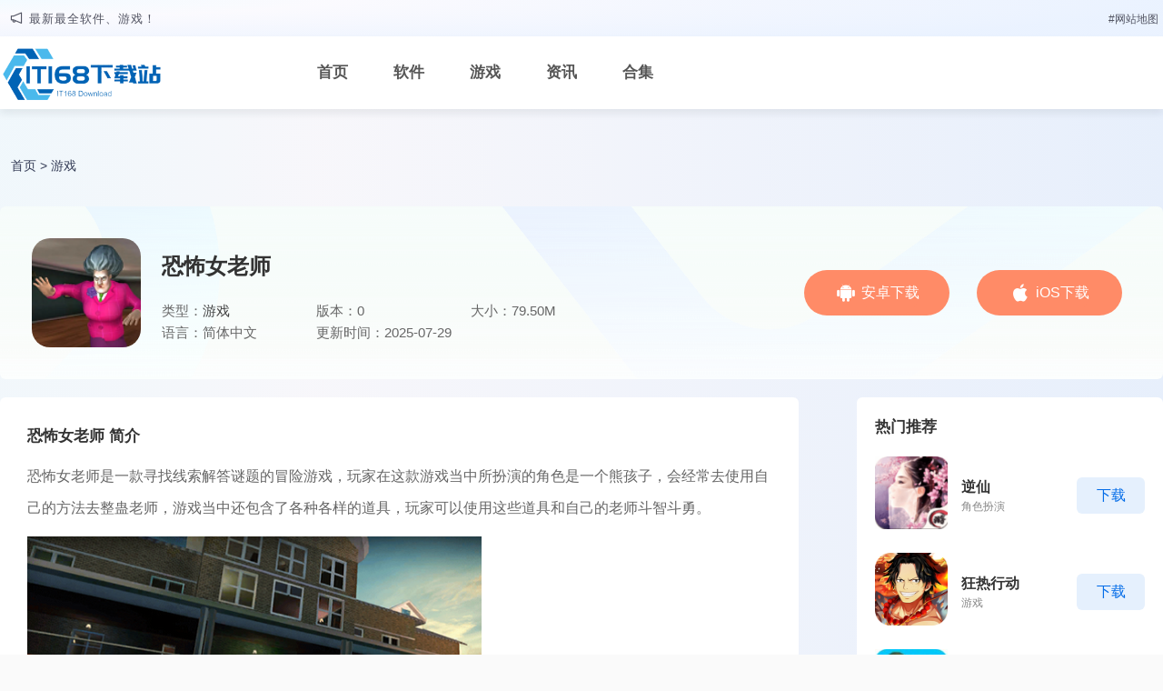

--- FILE ---
content_type: text/html
request_url: https://shike.it168.com/detail/303215.html
body_size: 6048
content:
<!DOCTYPE html>
<html lang="zh-CN">
<head>
<meta charset="UTF-8">
<meta http-equiv="X-UA-Compatible" content="IE=edge">
<meta name="renderer" content="webkit">
<title>恐怖女老师免广告游戏下载-恐怖女老师安卓版下载v1.0-IT168下载站</title>
<meta name="keywords" content="恐怖女老师免广告游戏下载,恐怖女老师安卓版下载v1.0" />
<meta name="description" content="恐怖女老师是一款寻找线索解答谜题的冒险游戏，玩家在这款游戏当中所扮演的角色是一个熊孩子，会经常去使用自己的方法去整蛊老师，游戏当中还包含了各种各样的道具，玩家可以使用这些道具和自己的老师斗智斗勇。" />
<meta property="og:title" content="恐怖女老师 ">
<meta property="og:site_name" content="IT168下载站">
<meta property="og:url" content="https://shike.it168.com/detail/303215.html">
<meta property="og:type" content="app">
<meta property="og:locale" content="zh_CN">
<meta property="og:description" content="恐怖女老师是一款寻找线索解答谜题的冒险游戏，玩家在这款游戏当中所扮演的角色是一个熊孩子，会经常去使用自己的方法去整蛊老师，游戏当中还包含了各种各样的道具，玩家可以使用这些道具和自己的老师斗智斗勇。">
<meta property="og:image" content="https://shikeimg.it168.com/img/rjpic/9e8b7CPHRoDi3px.png">
<meta http-equiv="Cache-Control" content="no-siteapp"/>
<meta http-equiv="Cache-Control" content="no-transform"/>
<link rel="canonical" href="https://shike.it168.com/detail/303215.html">
<link rel="alternate" media="only screen and (max-width: 640px)" href="https://mshike.it168.com/detail/303215.html">
<link rel="stylesheet" href="/skin/static/css/common.css" type="text/css">
<link rel="stylesheet" href="/skin/static/css/style.css" type="text/css">
<link rel="stylesheet" href="/skin/static/css/swiper.min.css" type="text/css">
<link rel="stylesheet" href="/skin/static/css/app.css" type="text/css">
<script type="text/javascript">
   		/*pc跳转wap*/
   		if (/AppleWebKit.*Mobile/i.test(navigator.userAgent) || (/MIDP|SymbianOS|NOKIA|SAMSUNG|LG|NEC|TCL|Alcatel|BIRD|DBTEL|Dopod|PHILIPS|HAIER|LENOVO|MOT-|Nokia|SonyEricsson|SIE-|Amoi|ZTE/.test(navigator.userAgent))) {
   			if(window.location.href.indexOf("?via=") < 0) {
   				if(/Android|Windows Phone|webOS|iPhone|iPod|BlackBerry/i.test(navigator.userAgent)){
   					window.location.href = "https://mshike.it168.com/detail/303215.html";
   				}
   			}
   		}
</script>
<script type="application/ld+json">
        {
            "@context": "https://ziyuan.baidu.com/contexts/cambrian.jsonld",
            "@id": "https://shike.it168.com/detail/303215.html",
            "title": "恐怖女老师免广告游戏下载,恐怖女老师安卓版下载v1.0",
            "images": [
                "https://shikeimg.it168.com/img/rjpic/9e8b7CPHRoDi3px.png"
            ],
            "description": "恐怖女老师是一款寻找线索解答谜题的冒险游戏，玩家在这款游戏当中所扮演的角色是一个熊孩子，会经常去使用自己的方法去整蛊老师，游戏当中还包含了各种各样的道具，玩家可以使用这些道具和自己的老师斗智斗勇。",
            "pubDate": "2024-04-29T13:10:14",
            "upDate": "2025-07-29T09:11:47"
        }

</script>
<style>
			/* 防止选择文本 */
			body {
			  -webkit-user-select: none;
			  -moz-user-select: none;
			  -ms-user-select: none;
			  user-select: none;
			}
		  </style>
</head>
<body>
    <script>  
	 document.documentElement.style.visibility = "hidden";
	</script>
<div class="topbar-wrapper">
<div class="container">
<div class="topinfo"><p><i class="iconfont icon-notification"></i>最新最全软件、游戏！</p></div>
<div class="topnav"><a href="/sitemap.xml" target="_blank">#网站地图</a>   </div>
</div>
</div>
<div class="hhs-navbar">
<div class="container">
<a class="logo" href="/" title="-IT168下载站"><img src="/skin/static/picture/logon.png" alt="IT168游戏" ></a>
<ul class="nav-list">
<li class=""><a href="/">首页</a></li>
<li class=""><li id="tabnav_btn_1" onmouseover="tabit(this)"><a href="/listinfo-1-0.html">软件</a></li><li id="tabnav_btn_2" onmouseover="tabit(this)"><a href="/listinfo-4-0.html">游戏</a></li><li id="tabnav_btn_3" onmouseover="tabit(this)"><a href="/listinfo-3-0.html">资讯</a></li><li id="tabnav_btn_4" onmouseover="tabit(this)"><a href="/listinfo-2-0.html">合集</a></li> </li>
</ul>
</div>
</div> 
<section class="appclass">
	<div class="container">
		<div class="hhs-crumb"><div class="crumb-inner"><a href="/">首页</a>&nbsp;>&nbsp;<a href="/listinfo-4-0.html">游戏</a></div></div>
		<div class="show-game-top">
			<img src="https://shikeimg.it168.com/img/rjpic/9e8b7CPHRoDi3px.png" alt="恐怖女老师 " class="img">
			<div class="info f1">
				<h1>恐怖女老师 </h1>
				<p>
					<span>类型：<a>游戏</a></span>
					<span>版本：0</span>
					<span>大小：79.50M</span>
				</p>
				<p>
					<span>语言：简体中文</span>
					<span>更新时间：2025-07-29</span>
				</p>
			</div>

			
                        <div class="show-game-down" id="download-container">
				<div class="android">
					<span><i class="iconfont icon-anzhuo"></i><a href="javascript:;" onclick="handleDownload('android')" rel="nofollow">安卓下载</a></span>
				</div>
				<div class="ios">
					<span><i class="iconfont icon-IOS"></i><a href="javascript:;" onclick="handleDownload('ios')" rel="nofollow">iOS下载</a></span>
				</div>
			</div>
</section>
<div class="webapp-main container">
	<div class="appconleft">
		<div class="public-title"><span>恐怖女老师 简介</span></div>
		<div class="game-content">
                 <p>恐怖女老师是一款寻找线索解答谜题的冒险游戏，玩家在这款游戏当中所扮演的角色是一个熊孩子，会经常去使用自己的方法去整蛊老师，游戏当中还包含了各种各样的道具，玩家可以使用这些道具和自己的老师斗智斗勇。</p>
<p><img src="https://shikeimg.it168.com/img/rjpic/931e81w4r3YBhuO.png" alt="恐怖女老师" /></p>
<h3>《恐怖女老师》游戏介绍：</h3>
<p>1.在整蛊老师的同时，也要及时的去躲避这位恐怖老师对自己的追捕。</p>
<p>2.游戏操作起来并没有太大的难度，玩家在闯关的时候会有一种身临其境的感觉。</p>
<p>3.去使用自己的聪明才智，让自己成功的从这里逃出去，可以让玩家感受到最真实的极限逃亡的刺激感觉。</p>
<p><img src="https://shikeimg.it168.com/img/rjpic/bb729bsUI5Ljum7.png" alt="恐怖女老师" /></p>
<h3>《恐怖女老师》游戏优势：</h3>
<p>1.里面还有一些交友互动的系统，可以让玩家在逃生的过程当中交到一些好朋友。</p>
<p>2.游戏的画面看起来非常的逼真，会有老师不断的追捕自己。</p>
<p>3.玩家需要不断地切换自己的位置，才可以成功的避开老师的视野。</p>
<p><img src="https://shikeimg.it168.com/img/rjpic/9b78aYyFhRXGgrZ.png" alt="恐怖女老师" /></p>
<h3>《恐怖女老师》游戏测评：</h3>
<p>1.让玩家可以轻松的去找到里面的谜题，想办法让自己可以快速的逃离。</p>
<p>2.游戏的场景采用的是3D场景，自己周围的一些建筑物都非常的真实。</p>
<p>3.房间里面布满了非常多的机关，这些机关玩家在逃跑的时候一定不能触发，不然就会招来老师。</p>                </div>

	</div>
<div class="newsconright">
              <div class="right-list">
          <div class="public-title"><span>热门推荐</span></div>
          <div class="side-hot-game">
            <ul>
                             <li>
                <a href="/detail/474726.html" target="_blank"><img src="https://shikeimg.it168.com/img/rjpic/ktw2vbz4o3u.png" alt="逆仙" width=""></a>
                <div class="info f1">
                  <a href="/detail/474726.html" target="_blank" class="name">逆仙</a>
                  <p>角色扮演</p>
                </div>
                <a href="/detail/474726.html" target="_blank" class="down">下载</a>
              </li>
                              <li>
                <a href="/detail/246933.html" target="_blank"><img src="https://shikeimg.it168.com/img/rjpic/18171310ee20amUixwECahbnoni.jpg" alt="狂热行动 " width=""></a>
                <div class="info f1">
                  <a href="/detail/246933.html" target="_blank" class="name">狂热行动 </a>
                  <p>游戏</p>
                </div>
                <a href="/detail/246933.html" target="_blank" class="down">下载</a>
              </li>
                              <li>
                <a href="/detail/450871.html" target="_blank"><img src="https://shikeimg.it168.com/img/rjpic/d32c53IoCVgSBmH.jpg" alt="浮岛 " width=""></a>
                <div class="info f1">
                  <a href="/detail/450871.html" target="_blank" class="name">浮岛 </a>
                  <p>游戏</p>
                </div>
                <a href="/detail/450871.html" target="_blank" class="down">下载</a>
              </li>
                                            <li>
                <a href="/detail/303214.html" target="_blank"><img src="https://shikeimg.it168.com/img/rjpic/464d6hqMekPycV3.png" alt="末日全战 " width=""></a>
                <div class="info f1">
                  <a href="/detail/303214.html" target="_blank" class="name">末日全战 </a>
                  <p>游戏</p>
                </div>
                <a href="/detail/303214.html" target="_blank" class="down">下载</a>
              </li>
                              <li>
                <a href="/detail/303213.html" target="_blank"><img src="https://shikeimg.it168.com/img/rjpic/f5c95TyqQHX2SFR.png" alt="追逐细菌 " width=""></a>
                <div class="info f1">
                  <a href="/detail/303213.html" target="_blank" class="name">追逐细菌 </a>
                  <p>游戏</p>
                </div>
                <a href="/detail/303213.html" target="_blank" class="down">下载</a>
              </li>
                              <li>
                <a href="/detail/303212.html" target="_blank"><img src="https://shikeimg.it168.com/img/rjpic/37c6baMvnwOJPXR.jpg" alt="换装BiBi公主换装养成 " width=""></a>
                <div class="info f1">
                  <a href="/detail/303212.html" target="_blank" class="name">换装BiBi公主换装养成 </a>
                  <p>游戏</p>
                </div>
                <a href="/detail/303212.html" target="_blank" class="down">下载</a>
              </li>
                              <li>
                <a href="/detail/303208.html" target="_blank"><img src="https://shikeimg.it168.com/img/rjpic/6774do3YOrUAb26.jpg" alt="至尊狂神传奇 " width=""></a>
                <div class="info f1">
                  <a href="/detail/303208.html" target="_blank" class="name">至尊狂神传奇 </a>
                  <p>游戏</p>
                </div>
                <a href="/detail/303208.html" target="_blank" class="down">下载</a>
              </li>
                              <li>
                <a href="/detail/303207.html" target="_blank"><img src="https://shikeimg.it168.com/img/rjpic/2c9aa4QC18oYj0h.jpg" alt="无尽刀速复古小极品 " width=""></a>
                <div class="info f1">
                  <a href="/detail/303207.html" target="_blank" class="name">无尽刀速复古小极品 </a>
                  <p>游戏</p>
                </div>
                <a href="/detail/303207.html" target="_blank" class="down">下载</a>
              </li>
                              <li>
                <a href="/detail/303206.html" target="_blank"><img src="https://shikeimg.it168.com/img/rjpic/9cbc64nY1J0sbWH.png" alt="迷你解压 " width=""></a>
                <div class="info f1">
                  <a href="/detail/303206.html" target="_blank" class="name">迷你解压 </a>
                  <p>游戏</p>
                </div>
                <a href="/detail/303206.html" target="_blank" class="down">下载</a>
              </li>
                              <li>
                <a href="/detail/303205.html" target="_blank"><img src="https://shikeimg.it168.com/img/rjpic/989890a3pMmIb7L.png" alt="八分音符跳跃 " width=""></a>
                <div class="info f1">
                  <a href="/detail/303205.html" target="_blank" class="name">八分音符跳跃 </a>
                  <p>游戏</p>
                </div>
                <a href="/detail/303205.html" target="_blank" class="down">下载</a>
              </li>
                           </ul>
          </div>
    
        </div>
        <div class="right-list">
          <div class="public-title"><span>热门合集专区</span></div>
          <div class="side-zt-game">
                              <a href="/heji/7796.html" class="list_item" target="_blank" title="货拉拉骑手版">
                            <img src="https://shikeimg.it168.com/img/hejipic/14171211241f0cx4LvsjHfYhunc.jpg" alt="货拉拉骑手版">
                            <p>货拉拉骑手版</p>
                        </a>
                              <a href="/heji/8130.html" class="list_item" target="_blank" title="免费微信转账虚拟生成器">
                            <img src="https://shikeimg.it168.com/img/hejipic/18174521830c93au75W1QjBevzj.jpg" alt="免费微信转账虚拟生成器">
                            <p>免费微信转账虚拟生成器</p>
                        </a>
                              <a href="/heji/9237.html" class="list_item" target="_blank" title="870游戏盒2024">
                            <img src="https://shikeimg.it168.com/img/hejipic/11141445eff196izcgWEGI7hrsq.jpg" alt="870游戏盒2024">
                            <p>870游戏盒2024</p>
                        </a>
                              <a href="/heji/9574.html" class="list_item" target="_blank" title="西梅漫画">
                            <img src="https://shikeimg.it168.com/img/hejipic/15155800ef916uzJqjDZg4hd7vl.jpg" alt="西梅漫画">
                            <p>西梅漫画</p>
                        </a>
                                                          </div>
        </div>
        <div class="right-list">
          <div class="public-title"><span>热门资讯</span></div>
          <div class="news_hot">
                                                            <a href="/news/14960.html" title="《暗色天空》登陆Steam：卡牌构筑与角色扮演的完美融合" target="_blank">
              <span> - </span><p>《暗色天空》登陆Steam：卡牌构筑与角色扮演的完美融合</p>
            </a>
                                                            <a href="/news/14989.html" title="小米15 Pro获入网许可：90W快充+6000mAh电池，首发骁龙8 Gen4性能飙升" target="_blank">
              <span> - </span><p>小米15 Pro获入网许可：90W快充+6000mAh电池，首发骁龙8 Gen4性能飙升</p>
            </a>
                                                            <a href="/news/18116.html" title="毁灭战士：黑暗时代：大规模关卡设计与快节奏战斗的完美结合" target="_blank">
              <span> - </span><p>毁灭战士：黑暗时代：大规模关卡设计与快节奏战斗的完美结合</p>
            </a>
                                                            <a href="/news/18682.html" title="踏风行灵根选择攻略 变异天灵根获取技巧详解" target="_blank">
              <span> - </span><p>踏风行灵根选择攻略 变异天灵根获取技巧详解</p>
            </a>
                                                            <a href="/news/3566.html" title="暗区突围枪械武器排名顺序 2022枪械排行推荐大全最新" target="_blank">
              <span> - </span><p>暗区突围枪械武器排名顺序 2022枪械排行推荐大全最新</p>
            </a>
                                                          </div>
          </div>
        <div class="right-list">
          <div class="public-title"><span>最新发布</span></div>
          <div class="news_hot">

    <a href="/news/21380.html" title="火影忍者木息高手迪达拉技能详解 艺术爆炸的SSS+烧灼核心" target="_blank">
        <span> - </span><p>火影忍者木息高手迪达拉技能详解 艺术爆炸的SSS+烧灼核心</p>
    </a>
    <a href="/news/21379.html" title="下一站江湖2神兵图鉴：顶级装备获取与养成全解析" target="_blank">
        <span> - </span><p>下一站江湖2神兵图鉴：顶级装备获取与养成全解析</p>
    </a>
    <a href="/news/21378.html" title="梦想世界：长风问剑录官网直通！自由构筑的国风江湖等你来战" target="_blank">
        <span> - </span><p>梦想世界：长风问剑录官网直通！自由构筑的国风江湖等你来战</p>
    </a>
    <a href="/news/21377.html" title="新三国志曹操传武将升星全攻略：战力飙升的核心秘诀" target="_blank">
        <span> - </span><p>新三国志曹操传武将升星全攻略：战力飙升的核心秘诀</p>
    </a>
    <a href="/news/21376.html" title="木叶王牌春野樱技能全解析！攻防一体的战场救火队长" target="_blank">
        <span> - </span><p>木叶王牌春野樱技能全解析！攻防一体的战场救火队长</p>
    </a>
          </div>
        </div>
    </div></div>
<footer class="footer">
    <div class="foot-wrap">
        <div class="container">
            <div class="foot-logo">
                <a class="foot-small-bottom" href="" target="_blank"><img src="/skin/static/picture/logon.png" alt="-IT168下载站"></a>
                <p class="foot-remove">抵制不良色情、反动、暴力游戏。注意自我保护，谨防受骗上当。适度游戏益脑，沉迷游戏伤身。合理安排时间，享受健康生活。</p>
            </div>
            <div class="foot-menus">
                <div class="foot-menu">
                    <h5>全部分类</h5>
                    <ul class="footer-nav">
      
 <li><li id="tabnav_btn_1" onmouseover="tabit(this)"><a href="/listinfo-1-0.html">软件</a></li><li id="tabnav_btn_2" onmouseover="tabit(this)"><a href="/listinfo-4-0.html">游戏</a></li><li id="tabnav_btn_3" onmouseover="tabit(this)"><a href="/listinfo-3-0.html">资讯</a></li><li id="tabnav_btn_4" onmouseover="tabit(this)"><a href="/listinfo-2-0.html">合集</a></li></li>
                                                  </ul>
                </div>
            </div>
            <div class="foot-follow">
                <div class="ewm">
                   <!-- <img src="/" alt=""  width="110" height="110"" alt="恐怖女老师 ">
                    <p>微信扫一扫</p>-->
                </div>
            </div>
        </div>
    </div>
    <div class="foot-cop">
        <div class="container copyright">
            <div class="copy">
                <span>Copyright © 2024 -IT168下载站 All Rights Reserved. </span>
                <span>IT168游戏</span>
                <img src="/skin/static/picture/beian.png"><a href="https://beian.miit.gov.cn/" target="_blank" rel="nofollow">京ICP备16024965号-5</a>
            </div>
            <div class="foot-db">
                <ul class="uk-padding-remove uk-margin-remove">
                    <li>内容均来自互联网或用户自行上传，如有侵权请联系我们删除【QQ：2492614080@qq.com】</li>
                </ul>
            </div>
        </div>
    </div>
<script>
var _hmt = _hmt || [];
(function() {
  var hm = document.createElement("script");
  hm.src = "https://hm.baidu.com/hm.js?fccdfe48bf9ad03c3019579fc7eaf8fd";
  var s = document.getElementsByTagName("script")[0]; 
  s.parentNode.insertBefore(hm, s);
})();
</script>
</footer>
<div class="rollbar" id="goto-top" style="display: block;"><i class="iconfont icon-xiangshang"></i></div>
<script type="text/javascript" src="/skin/static/js/jquery-2.2.4.min.js"></script>
<script type="text/javascript" src="/skin/static/js/common.js"></script>
<script src="/skin/static/js/games.js"></script>  
<script src="/skin/static/js/swiper.min.js"></script> 
 <script src="/skin/static/js/crypto-js.min.js?v=1"></script>
<script src="/skin/static/js/utils.js?random=4"></script>
<script src="/skin/static/js/downpc.js?v=12"></script>
<script src="/skin/static/js/uaredirects.js?v=5"></script>

<script language="javascript">
	var swiper = new Swiper('.game-show-swiper', {
        autoplay: 3000,
        loop: true,
        slidesPerView: 3,
        spaceBetween: 10,
        nextButton: '.game-next',
    	prevButton: '.game-prev',
    })
	</script> 
</body>
</html>

--- FILE ---
content_type: text/css
request_url: https://shike.it168.com/skin/static/css/common.css
body_size: 3894
content:

 @import url('iconfont.css');
 * {margin:0;padding:0;}
 * {-webkit-box-sizing:border-box;-moz-box-sizing:border-box;box-sizing:border-box;}
 :after,:before {-webkit-box-sizing:border-box;-moz-box-sizing:border-box;box-sizing:border-box;}
 body {font-family:'Microsoft Yahei',"Helvetica Neue",Helvetica,Arial,sans-serif;font-size:14px;background-color: #fafafa;background-image: radial-gradient(100% 157.26% at 0 0,rgba(217,242,255,.32) 0,rgba(242,240,252,.32) 27.87%,rgba(191,216,255,.32) 100%);line-height:1.5;}
 div,h1,h2,h3,h4,h5,p,form,ul,label,input,textarea,img,span,dl,dt,dd {margin:0px;padding:0;outline:0;}
 h1, h2, h3, h4, h5, h6 {line-height: 1.75;}
 img {border:0;max-width: 100%;}
.side-hot-game img {width:80px;}
 ul,li {list-style:none;}
 ol li {margin-left:20px;list-style:decimal;padding-left:3px;}
 em, i {font-style: normal;}
 a {color:#404040;text-decoration:none;-webkit-transition:background-color .15s linear,color .15s linear;-moz-transition:background-color .15s linear,color .15s linear;-o-transition:background-color .15s linear,color .15s linear;-ms-transition:background-color .15s linear,color .15s linear;transition:background-color .15s linear,color .15s linear;}
 button {transition:color .15s ease-in-out,background-color .15s ease-in-out,border-color .15s ease-in-out,box-shadow .15s ease-in-out;}
 a:focus,button:focus {outline:0;}
 a:hover {text-decoration:none;color:#056de8}
 blockquote {background:#fafafa;border-left:4px solid #056de8;position:relative;width:100%;padding:16px;margin-bottom:15px;font-size:14px;padding-left:calc(16px + 16px);transition:all 0.28s ease;-moz-transition:all 0.28s ease;-webkit-transition:all 0.28s ease;-o-transition:all 0.28s ease;}
 blockquote:before {position:absolute;color:#056de8;content:'\e739';top:calc(50% - 24px * 0.5);left:4px;width:24px;height:24px;text-align:center;font-weight:600;line-height:24px;vertical-align:middle;font-family:'icomoon';}
 blockquote p {margin:2px 0 !important;}
 table {border-collapse:collapse}
 table,table th,table td {border:1px solid #eee}
 table th,table td {padding:6px}
 table th {background-color:#f6f7f8}
 input::-webkit-input-placeholder {color:#ccc}
 input::-moz-input-placeholder {color:#ccc}
 input::-ms-input-placeholder {color:#ccc}
 .clear {clear:both;}
 .container {max-width: 1300px;margin: 0 auto;}
 .mt{margin-top:20px;}
 /*header*/
 .topbar-wrapper{display:block;width:100%;background-color: #fff;background-image: radial-gradient(100% 157.26% at 0 0,rgba(217,242,255,.32) 0,rgba(242,240,252,.32) 27.87%,rgba(191,216,255,.32) 100%);z-index: -9;height:40px;line-height:40px;-moz-transition:.3s;-o-transition:.3s;-webkit-transition:.3s;transition:.3s;}
 .topinfo {font-size: 14px !important;float:left;padding-left: 10px;}
 .topinfo p i{margin-right: 5px;position: relative;top: 1px;}
 .topinfo p, .topinfo p a {color: #515361;font-size:13px;letter-spacing: 1px;    line-height: 38px;}
 .topinfo p a:hover {color: #cbd3da;}
 .topnav{float:right;color:#515361;}
 .topnav a{color:#515361;font-size:12px;line-height: 1;margin: 0 5px;}
 .topnav a:hover{color:#000;}
 .hhs-navbar{position: relative;background: #fff;z-index: 999;height: 80px;box-shadow: none;box-shadow: 0px 5px 8px rgba(29, 41, 57, 0.08);}
 .hhs-navbar.fixed{position: fixed;left: 0;top:0;right: 0;}
 .hhs-navbar .logo{padding:12px 0;display: block;float: left;}
 .hhs-navbar .logo img{height: auto;width: auto; width:180px; }
 .hhs-navbar .nav-list{margin-left: 9rem;display: block;list-style: none;float: left;}
 .hhs-navbar .nav-list > li{list-style: none;float: left;position: relative;}
 .nav-list > li.current a{color:#056de8;}
 .nav-list > li.current > a:after {content:'';position:absolute;background:#056de8;left:0;right:0;bottom:18px;width:4px;height:4px;border-radius:30px;margin:0 auto;opacity:1;}
 .nav-list > li em{position: absolute;height:80px;line-height: 80px;right: -3px;color: #161c2d;}
 .nav-list > li em i{font-size:24px;}
 .nav-list li:hover a,.nav-list li:hover i.down {color:#056de8}
 .nav-list li .down:before {display:inline-block;transition: all .3s ease-out 0s;}
 .nav-list li:hover .down:before {transform:rotate(-90deg);-webkit-transform:rotate(-90deg);}
 .nav-list.active li .down:before {display:inline;}
 .nav-list > li > a{height: 80px;line-height: 80px;display: inline-block;padding:0 25px;font-size: 17px;font-weight: 600;color: #565656;}
 .nav-list li>ul {-webkit-transform: translateY(15px);transform: translateY(15px);}
 .nav-list li:hover>ul {-webkit-transform: translateY(0px);transform: translateY(0px)}
 .nav-list .sub-nav {position:absolute;width:130px;top:100%;left:0;padding:.75rem;opacity:0;border:1px solid var(--border-light);border-radius:var(--radius-sm);box-shadow: 0 2px 8px 0 rgba(0, 29, 35, 0.05);visibility:hidden;-webkit-transform-origin:0 0 0;transform-origin:0 0 0;transition:all .2s ease-out 0s;z-index:9;background-color:#fff;border-radius:1px;}
 .nav-list li:hover>ul {opacity:1;visibility:visible}
 .nav-list .sub-nav li {display:block;border-bottom:none;border-left:none;transition:all .3s ease 0s;}
 .nav-list .sub-nav li a {display:block;font-size:.875rem;transition:all .3s ease-out 0s;color:#2c2e3b;padding:.5rem;}
 .nav-list .sub-nav li a:hover {color:#056de8}
 .nav-right{float:right;font-size:15px;margin-top:0px;display: inline-block;}
 .nav-right li{position:relative;float:left}
 .nav-right a{display:inline-block;padding:0 15px;-webkit-transition:ease-in color .15s;transition:ease-in color .15s;position:relative}
 .nav-right > li > a{padding:25px 10px 23px;-webkit-transition: all 0.3s ease-out;-o-transition: all 0.3s ease-out;transition: all 0.3s ease-out;}
 .nav-line{width: 1px;background: #777;height: 10px;display: inline-block;margin: 0 5px;}
 .nav-right .nav-button{display:none}
 .canvas-close{display:none;}
 .menu-btn {display:none;padding:6px 0;float:right;margin-left:15px;}
 .menu-btn:before,.menu-btn:after,.menu-btn span {display:block;height:2px;background-color:#000;content:'';}
 .menu-btn:before {width:24px;}
 .menu-btn:after {width:18px;margin-left:6px;}
 .menu-btn span {width:12px;margin:6px 0 6px 12px;}
.nav-right .nav-search .iconfont{font-size:24px;}
.nav-right .nav-search a{padding:20px 0;z-index:99;}
.search-box{position:fixed;left:0;right:0;top:-0;z-index:9998;padding:26.5px 0;background:#fff;transition:top 0.3s cubic-bezier(.4,0,.2,1);display: none;}
.search-box.show{top:0;display: block;}
.search-box .container{max-width:800px;position: relative;}
.search-close{position:absolute;right:-70px;top:10px;color:#000}
.search-close .iconfont{font-size:24px;padding: 15px;}
.search-input{text-align: center;float:left;font-size: 20px;font-weight: 700;border:none;width:100%;height:50px;padding:4px 12px;border-right:none;font-size:16px;border-radius:2px 0 0 2px;outline:none}
.search-box-form a{margin-left:20px;color:#999}
.search-box-form a:hover{color:#056de8}

 /*foot*/
 .foot-wrap {
    background-color: #141727;
    background-image: linear-gradient(310deg,#3a416f,#141727);
    padding: 40px;
    overflow: hidden;
}
.footer .foot-logo {
    float: left;
    margin-bottom: 0!important;
    max-width: 25%;
    position: relative;
    width: 100%;
}
.footer .foot-logo img {
    height: 40px;
}
.footer .foot-logo p {
    color: rgba(255,255,255,.8);
    padding: 10px 0;
}
.footer .foot-menus{
    float: left;
    margin-bottom: 0!important;
    max-width: 35%;
    position: relative;
    width: 100%;
    margin-left:4rem;

}
.foot-menu{position: relative;}
.foot-menu h5 {
    color: #fff;
    font-size: 16px;
    line-height: 1.4;
    margin:1rem 0;
}
.footer .foot-follow{
    float: right;
    margin-bottom: 0!important;
    max-width: 10%;
    position: relative;
    width: 100%;

}
.foot-follow .ewm {
    float:right;
    position: relative;
}
.foot-follow .ewm img {
    height: 90px;
    width: 90px;
	border: 1px solid #fff;
    background: #fff;
}
.foot-follow .ewm  p{
    color:#fff;
    font-size: 14px;
    text-align: center;
}
.footer-nav {
    margin: 0;
    padding: 0;
    list-style: none;
}
.footer-nav>li {
    float:left;
    padding: 0;
    margin-bottom: 16px;
    margin-right: 48px;
    vertical-align: top;
}
.footer-nav>li a{
    color: rgba(255,255,255,.8);
    font-size: 14px;
}
.foot-cop {
    background: #162230;
    padding: 20px;
    color: #959799;
}


.foot-cop .copyright {
    position: relative;
    font-size: 12px;
    text-align: left;
}
.foot-cop .copyright .copy {
    display: inline-block;
    font-size: 12px;
    text-align: left;
    color: rgba(255,255,255,1);
}
.foot-cop .copyright .copy span{color: rgba(255,255,255,1);font-size: 12px;}
.foot-cop .copyright .copy img {
    margin-left: 5px;
    vertical-align: middle;
    top: -2px;
    position: relative;
}
.foot-cop .copyright .copy a{padding: 0 2px;font-size: 12px;color: rgba(255,255,255,.8);}
.foot-cop .foot-db {
    float: right;
    display: inline-block;
    text-align: right;
    font-size: 12px;
    color: #6c757d!important;
}
.foot-db ul li {
    display: inline-block;
}
.foot-db a {
    margin-left: 10px;
    color: #959799;
}
.rollbar {width:50px;height:50px;text-align:center;line-height:50px;border-radius:3px;cursor:pointer;opacity:.8;position:fixed;right:30px;bottom:30px;background:rgba(10,10,10,0.8);overflow:hidden;display:none;z-index:999;}
.rollbar i {font-size:24px;color:#fff;}
.foot {background-color:#141727;background-image:linear-gradient(310deg,#141727,#3a416f);padding:30px 0;display:block;}
.foot-nav {height:30px;line-height:30px;text-align:center;}
.foot-nav a {display:inline-block;position:relative;width:auto;padding:0 12px;text-align:center;color:rgba(255,255,255,.8);}
.foot-nav a:after {content:'';position:absolute;right:0;top:50%;width:2px;height:10px;background-color:#777a89;-webkit-transform:translate(0%,-50%);-ms-transform:translate(0%,-50%);transform:translate(0%,-50%);}
.foot-nav a:last-child:after {display:none}
.foot-nav a:hover {color:#056de8;}
.foot .copyright {position:relative;font-size:12px;text-align:center;margin-top:5px;color:rgba(255,255,255,1);}
.foot .copyright img{margin-left:5px;vertical-align: middle;top: -2px;position: relative;}
.foot .copyright a {padding:0 2px;font-size:12px;color:rgba(255,255,255,.8);}
.foot .copyright a:hover {color: #056de8;}
 /*crumb*/
 .le-crumb {position:relative;margin:1rem 0;}
 .le-crumb .crumb-inner {color: #333;font-size:12px;box-sizing:border-box;display:block;margin-left:auto;margin-right:auto;line-height:30px;}
 .le-crumb .crumb-inner i.icon-shijian{padding:0 5px;font-size: 12px;}
 .le-crumb .crumb-inner i {padding:0 5px;font-size: 14px;color:#056de8;}
 .le-crumb .crumb-inner i.icon-home {color: #333 !important;}
 .le-crumb a,.le-crumb span {font-size:12px;}
 .le-crumb a:hover,.le-crumb span:hover {font-size:12px;color:#000;}
 /*pagination*/
 .pagination {display:block;margin:0;text-align: center;border-radius:0;padding:20px 0;clear: both;}
 .pagination a {display:inline-block;margin-right:2px;}
 .pagination a {margin: 0 5px;background:#FFF;font-size:14px;color:#3b3b3b;font-weight:700;display:inline-block;padding:9px 18px;border-radius: 6px;box-shadow:8px 8px 20px 0 rgba(55,99,170,.1);}
 .pagination a:hover,.pagination a:focus,.pagination  > a.active {color:#fff;background:#056de8;}
 
 /*colornum*/
 .color0{color:#04b9b6;background-color:rgba(8,196,193,.1)}
 .color1{color:rgb(202, 109, 220);background-color:rgba(212, 62, 241, 0.1)}
 .color2{color:#ff5473;background-color:rgba(255,84,115,.1)}
 .color3{color:#6a933e;background-color:rgba(72,135,24,.1)}
 .color4{color:#ff6f06;background-color:rgba(255,111,6,.1)}
 .color5{color:#8e4aff;background-color:rgba(154,72,245,.1)}
 .color6{color:#c58516;background-color:rgba(179,103,8,.1)}
 .color7{color:#2997f7;background-color:rgba(41,151,247,.1)}
 .color8{color:#5c7cff;background-color:rgba(77,130,249,.1)}
 .color9{color:#04b9b6;background-color:rgba(8,196,193,.1)}
 .color10{color:#d6064c;background-color:rgba(194,41,46,.1)}
 .color11{color:#18a52a;background-color:rgba(18,185,40,.1)}
 .color12{color:#e434e1;background-color:rgba(213,72,245,.1)}
 .color13{color:#888;background-color:rgba(136,136,136,.1)}
 .color14{color:#6a933e;background-color:rgba(72,135,24,.1)}
 .color15{color:#c58516;background-color:rgba(179,103,8,.1)}
 .color16{color:#d6064c;background-color:rgba(194,41,46,.1)}
 .color17{color:#ff5473;background-color:rgba(255,84,115,.1)}
 .color18{color:#e434e1;background-color:rgba(213,72,245,.1)}
 .color19{color:#04b9b6;background-color:rgba(8,196,193,.1)}
 .color20{color:#ff6f06;background-color:rgba(255,111,6,.1)}
 .color21{color:#2997f7;background-color:rgba(41,151,247,.1)}
 .color22{color:#04b9b6;background-color:rgba(8,196,193,.1)}
 .color23{color:#04b9b6;background-color:rgba(8,196,193,.1)}
 .color24{color:rgb(202, 109, 220);background-color:rgba(212, 62, 241, 0.1)}
 .color25{color:#888;background-color:rgba(136,136,136,.1)}
 .color26{color:#d6064c;background-color:rgba(194,41,46,.1)}
 .color27{color:#2997f7;background-color:rgba(41,151,247,.1)}
 .color28{color:#5c7cff;background-color:rgba(77,130,249,.1)}
 .color29{color:#04b9b6;background-color:rgba(8,196,193,.1)}
 .color30{color:#d6064c;background-color:rgba(194,41,46,.1)}
 .color31{color:#18a52a;background-color:rgba(18,185,40,.1)}
 .color32{color:#e434e1;background-color:rgba(213,72,245,.1)}
 .color33{color:#888;background-color:rgba(136,136,136,.1)}
 .color34{color:#6a933e;background-color:rgba(72,135,24,.1)}
 .color35{color:#c58516;background-color:rgba(179,103,8,.1)}
 .color36{color:#d6064c;background-color:rgba(194,41,46,.1)}
 .color37{color:#ff5473;background-color:rgba(255,84,115,.1)}
 .color38{color:#e434e1;background-color:rgba(213,72,245,.1)}
 .color39{color:#2997f7;background-color:rgba(41,151,247,.1)}
 .color40{color:#5c7cff;background-color:rgba(77,130,249,.1)}
 .color41{color:#04b9b6;background-color:rgba(8,196,193,.1)}
 .color42{color:#d6064c;background-color:rgba(194,41,46,.1)}
 .color43{color:#18a52a;background-color:rgba(18,185,40,.1)}
 .pagination a.current{color: #fff;
    background: #056de8;}

--- FILE ---
content_type: text/css
request_url: https://shike.it168.com/skin/static/css/style.css
body_size: 13961
content:
.index {padding-top:20px;margin-bottom:20px;}
.recom {padding:25px 0;}
.ecology {background-color:#fff;border-radius:6px;}
.recom .index-top-game  ul {padding:0;margin:0 auto;list-style:none;overflow:hidden;}
.recom .index-top-game  ul li {width:10%;float:left;text-align:center;}
.index-top-game ul li .img {width:80px;height:80px;border-radius:15px;margin:0 auto;}
.index-top-game ul li .img img {width:80px;height:80px;border-radius:15px;transition: all .3s ease-out 0s;}
.index-top-game ul li .img:hover img{-webkit-transform:scale(1.01);transform:scale(1.01);-ms-transform:scale(1.01)}

.index-top-game ul li .name {display:block!important;padding:0 5px;font-size:14px;max-width:100%;overflow:hidden;text-overflow:ellipsis;white-space:nowrap;}
.recomcat {margin-top:20px;}
.recomcat .row-cat {margin-top:10px;overflow:hidden;padding:0 20px;max-width:100%;text-overflow:ellipsis;white-space:nowrap;}
.recomcat .row-cat .row_title {width:80px;height:30px;border-radius:4px;font-size:14px;font-family:Microsoft YaHei;font-weight:400;color:#FFFFFF;line-height:30px;text-align:center;}
.recomcat .row-cat:nth-child(1) .row_title {background:linear-gradient(90deg,#FF881E,#FFA51E);}
.recomcat .row-cat:nth-child(2) .row_title {background:linear-gradient(90deg,#FF5E62,#FF9966);}
.recomcat .row-cat:nth-child(3) .row_title {background:linear-gradient(90deg,#26ACE4,#36CEDC);}
.recomcat .row-cat:nth-child(4) .row_title {background:linear-gradient(90deg,#575EDA,#9A9FFF);}
.recomcat .row-cat>* {float:left;}
.recomcat .row-cat a {display:block;/*width:135px;*/  height:30px;line-height:30px;padding-left:20px;padding-right:16px;font-size:14px;font-family:Microsoft YaHei;font-weight:400;color:#666;position:relative;overflow:hidden;text-overflow:ellipsis;white-space:nowrap;box-sizing:border-box;}
.recomcat .row-cat a:hover {color:#056de8;font-weight:bold}
.recomcat .row-cat a::after {content:'';position:absolute;top:8px;right:0;width:1px;height:12px;background:#EAEAEA;}
.recomcat .row-cat a:last-child::after {width:0px;}
.index-banner {position:relative;overflow: hidden;}
.index-homes {overflow: hidden;background-color:#fff;padding:20px;border-radius:6px;justify-content:space-between;position: relative;}
.index-banner .home-week-hots{width: 15.9%;max-width: 100%;background-color: #f7faff;float: left;}
.index-banner .home-week-hots img{border-radius: 6px;}
.index-contaleft-list {margin-left:19px;margin-right:13px;}
.index-contaleft-list ul li a {display:flex;align-items:center;}
.index-contaleft-list ul li .num {width:14px;height:16px;}
.index-contaleft-list ul li .right {margin-left:13px;display:flex;border-bottom:1px dashed #eeeeee;padding-bottom:13px;padding-top:13px;flex:1;overflow:hidden;align-items:center;transition: all .3s ease-out 0s;}
.index-contaleft-list ul li:last-child .right {border-bottom:none;}
.index-contaleft-list ul li .info {flex:1;overflow:hidden;font-size:14px;color:#999;margin-left:10px;}
.index-contaleft-list ul li .info .name {margin-bottom:7px;color:#333;overflow: hidden;text-overflow: ellipsis;white-space: nowrap;}
.index-contaleft-list ul li .img {width:50px;height:50px;border-radius:10px;}
.index-contaleft-list ul li .right:hover .img{-webkit-transform:scale(1.01);transform:scale(1.01);-ms-transform:scale(1.01)}
.index-contaleft-list ul li a:hover .name {color:#ed820d;}

.index-banner .home-banner{width: 55%;max-width: 100%;float:left;margin: 0 20px;}
@media only screen and (min-width:900px) {
  .hmFocus {width:100%;height:100%;overflow:hidden;margin-bottom:10px;}
  .hmFocus .swiper-pagination {left: auto;right: 0;top: 0;bottom: auto;width:100%;    text-align: right;padding: 5px 10px;}
  .hmFocus .swiper-pagination-bullet {opacity:.5;background:#ffffff;margin-right:6px!important;width:8px;height:8px;display:inline-block;background:#fff;opacity:.7; border-radius: 10px;}
  .hmFocus .swiper-pagination-bullet-active {background:#3e69f7;width:25px;}
  .autoImg a img {width:800px;height:auto;display:block}
  }
  @media only screen and (max-width:900px) {
  .show-game-down .android,.show-game-down .ios {width:100%!important;}    
  .hmFocus {width:100%}
  .swiper-container {width:100%}
  .hmFocus .swiper-pagination {bottom:0;left:0;width:100%}
  .hmFocus .swiper-pagination-bullet {opacity:.5;background:#ffffff;margin:0 3px!important;border:1px solid #fff;width:15px;height:3px;display:inline-block;background:#fff;opacity:.2}
  .hmFocus .swiper-pagination-bullet-active {background:#3e69f7;border:1px solid #fff;height:4px}
  .swiper-slide {width:100%}
  .swiper-slide a {width:100%;display:block}
  .media-overlay a{font-size: .875rem !important;}
  .autoImg a img {width:100%;height:auto;display:block}
  }
.swiper-slide,.swiper-wrapper {height:100%;position:relative;transform-style:preserve-3d;width:100%}
.swiper-container {margin:0 auto;position:relative;overflow:hidden;z-index:1;border-radius: 5px;}
.swiper-container-vertical>.swiper-wrapper {-webkit-box-orient:vertical;-moz-box-orient:vertical;-ms-flex-direction:column;-webkit-flex-direction:column;flex-direction:column}
.swiper-wrapper {z-index:1;display:-webkit-box;display:-moz-box;display:-ms-flexbox;display:-webkit-flex;display:flex;-webkit-transition-property:-webkit-transform;-moz-transition-property:-moz-transform;-o-transition-property:-o-transform;-ms-transition-property:-ms-transform;transition-property:transform;-moz-transform:translate3d(0,0,0);-o-transform:translate(0,0);-ms-transform:translate3d(0,0,0);transform:translate3d(0,0,0);-webkit-box-sizing:content-box;-moz-box-sizing:content-box;box-sizing:content-box}
.swiper-slide {-webkit-flex-shrink:0;flex-shrink:0}
.swiper-pagination {position:absolute;text-align:center;-webkit-transition:.3s;-moz-transition:.3s;-o-transition:.3s;transition:.3s;-ms-transform:translate3d(0,0,0);-o-transform:translate3d(0,0,0);transform:translate3d(0,0,0);z-index:10}
.swiper-pagination.swiper-pagination-hidden {opacity:0}
.swiper-pagination-bullet {display:inline-block;background:#000;opacity:.2}
.swiper-pagination-clickable .swiper-pagination-bullet {cursor:pointer}
.swiper-pagination-white .swiper-pagination-bullet {background:#fff}
.swiper-pagination-bullet-active {opacity:1;background:#007aff}
.swiper-pagination-white .swiper-pagination-bullet-active {background:#fff}
.swiper-pagination-black .swiper-pagination-bullet-active {background:#000}
.swiper-button-next,.swiper-button-prev {background: rgba(0,0,0,.6);border-radius: 50%;opacity: 0;transition: all .3s;text-align: center;color: #fff;font-size:26px;position:absolute;top:50%;width:44px;height:44px;margin-top:-22px;z-index:10;cursor:pointer;}
.swiper-button-prev{left:-16px;right:auto;}
.swiper-button-next{right:-16px;left:auto;}
.swiper-container:hover .swiper-button-next, .swiper-container:hover .swiper-button-prev {opacity: 1;}
.swiper-container:hover .swiper-button-prev {left: 10px}
.swiper-container:hover .swiper-button-next {right: 10px}
.media {height: 357px;position:relative;display:block;overflow:hidden;padding:0;-ms-flex-negative:0;flex-shrink:0;border-radius:inherit;}
.media:after {content:'';display:block;padding-top:42.857143%;}
.media-content {position:absolute;top:0;bottom:0;left:0;right:0;border:0;border-radius:inherit;background-size:cover;background-repeat:no-repeat;background-position:50% 50%;background-color:rgba(120,120,120,.1);transition: all .3s ease-out 0s}
.media-content:hover{-webkit-transform:scale(1.01);transform:scale(1.01);-ms-transform:scale(1.01)}
.media-overlay {position:absolute;top:auto;left:0;right:0;bottom:0;z-index:2;display:-webkit-box;display:flex;-webkit-box-align:center;-ms-flex-align:center;align-items:center;color:#fff;background:linear-gradient(to top,rgba(6,6,8,.33),rgba(6,6,8,0));padding:1rem 1.5rem;}
.media-overlay a{color:#fff;font-size: 1.125rem;line-height: 1.4;font-weight: 600;}

.index-album-list {position:relative;}
.index-album-list ul {display:flex;}
.index-album-list ul li {width:33.48%;margin-right:8px;}
.index-album-list ul li:last-child {margin-right:0px;}
.index-album-list ul li .top {position:relative;display:block;overflow:hidden;border-radius:5px 5px 0 0;}
.index-album-list ul li .top .ztimg {border-radius:5px 5px 0 0;display:block;width:100%;height:150px;object-fit:cover;transition:all 0.5s ease-out 0s;}
.index-album-list ul li .top:hover .ztimg {-webkit-transform:rotate(3deg) scale(1.2);-moz-transform:rotate(3deg) scale(1.2);-ms-transform:rotate(3deg) scale(1.2);-o-transform:rotate(3deg) scale(1.2);transform:rotate(3deg) scale(1.2);}
.index-album-list ul li .top-name {position:absolute;bottom:0;left:0;width:100%;height:35px;line-height:35px;background:rgba(0,0,0,0.5);font-size:14px;color:#fff;text-align:center;transition:all .1s ease-out;overflow:hidden;text-overflow:ellipsis;white-space:nowrap;}
.index-album-list ul li .top .tags {position:absolute;right:5px;bottom:7px;width:21px;height:21px;}

.index-banner .home-latest{width: 25.9%;;max-width: 100%;float:right;}
.index-banner .in-libao {padding:20px;border-radius:8px;background:#f7faff;overflow:hidden;margin-bottom:20px;position: relative;}
.index-banner .in-kfb {padding:20px;border-radius:8px;background:#f7faff;overflow:hidden;}
.libao-list-gift {margin-top:10px;}
.libao-list-gift ul li {display:flex;justify-content:space-between;margin:1px 0;align-items:center;overflow:hidden;text-overflow:ellipsis;white-space:nowrap;}
.libao-list-gift ul li::before {
  content: '';
  display: inline-block;
  background: url(../images/lb_icon.png) no-repeat center/contain;
  left: 0px;
  width: 18px;
  height: 16px;
  position: relative;
    top: 50%;
}
.libao-list-gift ul li a.get {width:44px;height:44px;border-radius:50%;background-image:url(../images/qiang.png);background-repeat:no-repeat;background-position:center;background-size:60%;margin-left:10px;}
.libao-list-gift ul li a {width: 200px;font-size:15px;color:#333;overflow: hidden;
  text-overflow: ellipsis;
  white-space: nowrap;}
  .libao-list-gift ul li:hover a{color:#ff933a;}
.in-kfb .date_kflist a {height:30px;line-height: 34px;position:relative;padding-left:0px;display:inline-block;width:100%;box-sizing:border-box;}
.in-kfb .date_kflist a:hover i.circle{background-color: #ffca00;}
.in-kfb .date_kflist{margin-top:20px;position: relative;overflow: hidden;}
.in-kfb .date_kflist a i.circle::before {content:"";width:50%;height:50%;position:absolute;left:50%;top:50%;transform:translate(-50%,-50%);background-color:#FFFFFF;border-radius:50%;}
.in-kfb .date_kflist a::after {content:"";position:absolute;width:1px;height:55px;background-color:#ededed;left:5px;top:0px;}
.in-kfb .date_kflist a i.circle {display:inline-block;width:11px;height:11px;border-radius:50%;background-color:#999999;position:relative;top:-8px;left:0px;transform:translateY(-38%);z-index:10;}
.in-kfb .date_kflist a:nth-of-type(1) i.circle {display:inline-block;width:11px;height:11px;border-radius:50%;background-color:#ffca00;position:relative;left:0px;z-index:10;}
.in-kfb .date_kflist span {display:inline-block;font-size:14px;font-family:Microsoft YaHei;font-weight:400;color:#333333;}
.in-kfb .date_kflist .date {margin-right:20px;overflow:hidden;text-overflow:ellipsis;white-space:nowrap;}
.in-kfb .date_kflist .name {width:90px;overflow:hidden;text-overflow:ellipsis;white-space:nowrap;}
.in-kfb .date_kflist .type {color:#b1b1b1;float:right;}

.index-game{margin-top:20px;}
.index-game-box {background:url(../images/index_game_bg.png)no-repeat top center;background-color: #fff;padding-left:20px;padding-top:20px;padding-bottom:30px;border-radius: 8px;}
.index-title {justify-content:space-between;display:flex;}
.index-title>span {font-size:20px;color:#333;font-weight:bold;}
.index-title .more{font-size:15px;color:#333;line-height: 30px;}
.index-title .more i{font-size:20px;}

.index-title>.index-title-a {display:flex;}
.index-title>.index-title-a a {width:82px;height:30px;background-color:#ffffff;border-radius:6px;text-align:center;line-height:30px;font-size:14px;color:#666;margin-right:10px;}
.index-title>.index-title-a a:hover{background-color:#437ffc;color:#fff;}
.index-game-list ul {display:flex;flex-wrap:wrap;}
.index-game-list ul li {width:95px;margin-right:34px;text-align:center;font-size:15px;color:#999;margin-top:20px;padding-bottom: 10px;transition:all .2s;}
.index-game-list ul li:hover{box-shadow: 8px 8px 20px 0 rgb(55 99 170 / 10%), 5px 5px 20px 0 #fff;border-radius: 6px;-webkit-transform:translateY(-5px);-ms-transform:translateY(-5px);transform:translateY(-5px)}
.index-game-list ul li:nth-child(10n) {margin-right: 0;}
.index-game-list ul li .img {width:85px;height:85px;border-radius:10px;}
.index-game-list ul li .img img {width:85px;height:85px;border-radius:10px;}
.index-game-list ul li .name {display: block;color:#333;margin:8px 0;overflow:hidden;text-overflow:ellipsis;white-space:nowrap;}
.index-game-list ul li:hover .name{color:#0060ed;}
.index-game-list ul li p {color:#333;text-align:center;font-size:15px;color:#999;}

.index-zt {margin-top:20px;}
.index-zt-box {background-color:#fff;padding:20px;border-radius:8px;}
.content-zt {margin-top:20px;}
.content-zt a {display:inline-block;width:23.8%;height:180px;margin-right:15px;border-radius:8px;position:relative;margin-bottom:0px;background:rgba(0,0,0,0.6);overflow:hidden;}
.content-zt a:nth-child(4n) {margin-right:0;}
.content-zt a img {width:100%;height:100%;border-radius:8px;object-fit: cover;transition:all 0.6s;}
.content-zt a:hover img {transform:scale(1.1)}
.content-zt a p {position:absolute;bottom:0;width:100%;text-align:center;height:34px;background:#000000;opacity:0.8;border-radius:0px 0px 8px 8px;line-height:34px;font-size:15px;font-family:Microsoft YaHei;font-weight:400;color:#ffffff;}
.index-rank {margin-top:20px;}
.index-rank-box {margin-bottom:20px;display:flex;}
.rank-list {max-width:32.9%;position:relative;display:inline-block;width:100%;background: linear-gradient(180deg,rgba(224,232,249, 0.85),#fff 16.88%,#fff);padding:20px;margin-right:20px;border-radius:8px;border-top: 5px solid #437ffc;}
.rank-list:nth-child(3n) {margin-right:0;}

.rank-list .title {height:40px;margin:0 auto;text-align:center;line-height:40px;font-size: 20px;color: #333;font-weight: bold;}


.index-new-box{padding: 20px 0;overflow: hidden;}
.index-news-left {width:68%;background-color:#fff;padding:20px;border-radius:8px;display:inline-block;}
.home-hd-left {width:54%;float:left;margin-right:20px;}
.home-hd-left .topimg {height:204px;border-radius:6px;position:relative;overflow:hidden;margin-top:20px;}
.home-hd-left .topimg img {object-fit:cover;max-width:100%;height:auto;transition:all 0.6s;}
.home-hd-left .topimg:hover img {transform:scale(1.1)}
.home-hd-left .topimg span {display:block;position:absolute;bottom:0;left:0;right:0;padding:0 10px;text-align:center;background:rgba(0,0,0,0.6);color:#fff;height:40px;line-height:40px;font-size:16px;overflow:hidden;}
.home-hd-left .list2 {display:block;margin-top:20px;}
.home-hd-left .list2 li {float:left;margin-right:20px;}
.home-hd-left .list2 li:nth-child(2n) {margin-right:0px;}
.home-hd-left .list2 li a {display:block;width:216px;height:184px;}
.home-hd-left .list2 li a .img {width:100%;height:135px;border-radius:6px;overflow:hidden;}
.home-hd-left .list2 li a .img img {width:100%;height:100%;transition:all 0.6s;object-fit: cover;}
.home-hd-left .list2 li a .img:hover img {transform:scale(1.1)}
.home-hd-left .list2 li a .info {width:100%;height:42px;margin-top:10px;font-size:14px;font-weight:400;color:#333333;line-height:22px;display:-webkit-box;-webkit-box-orient:vertical;-webkit-line-clamp:2;overflow:hidden;}
.home-hd-right {width:43%;float:left;}
.home-hd-right .list {width:100%;padding-left:12px;box-sizing:border-box;margin-top:10px;margin-bottom:10px;}
.home-hd-right .list li {width:100%;position:relative;}
.home-hd-right .list li::before {content:'';display:inline-block;width:6px;height:6px;border:1px solid #888;box-sizing:border-box;position:absolute;top:50%;transform:translateY(-3px) rotate(45deg);left:-12px;}
.home-hd-right .list li a {display:block;padding-left:6px;box-sizing:border-box;height:36px;line-height:36px;display:block;overflow:hidden;text-overflow:ellipsis;white-space:nowrap;font-size:14px;color:rgb(68,68,68);}
.home-hd-right .list li a span {float:left;width:300px;font-size:14px;font-weight:400;color:#444444;overflow:hidden;text-overflow:ellipsis;white-space:nowrap;}
.index-news-right {width:30%;background-color:#fff;padding:20px;border-radius:8px;float:right;}
.index-news-right .img {position:relative;width:100%;height:225px;margin-top:20px; border-radius: 6px;   display: inline-block;overflow: hidden;}
.index-news-right .img img {height:100%;width:100%;border-radius: 6px;object-fit: cover;transition:all 0.6s;}
.index-news-right .img:hover img {transform:scale(1.1)}
.index-news-right ul li {display:flex;justify-content:space-between;align-items:center;margin-top:21px;position: relative;}
.index-news-right ul li .info {font-size:14px;color:#888;}
.index-news-right ul li .name {font-size:16px;color:#333;font-weight:bold;    display: block;overflow:hidden;text-overflow:ellipsis;white-space:nowrap;}
.index-news-right ul li .t1 {overflow:hidden;text-overflow:ellipsis;white-space:nowrap;}

.rank-list ul {margin-bottom: 26px;}
.rank-list ul li {margin-top:20px;align-items:center;display: flex;}
.rank-list ul li:nth-child(1) .num {background:#ff7c08;}
.rank-list ul li:nth-child(2) .num {background:#FF9639;}
.rank-list ul li:nth-child(3) .num {background:#FFBD83;}
.rank-list ul li:last-child {border-bottom:none;padding-bottom:0;}
.rank-list ul li .right {margin-left:20px;flex: 1;overflow: hidden;}
.index-links {overflow:hidden;}
.rank-list ul li.active .top {display:none;}
.rank-list ul li .top {height:20px;line-height:20px;}
.rank-list ul li .top span {font-size:14px;color:#999;}
.rank-list ul li .name {color:#333;font-size:15px;}
.rank-list ul li .num {width:21px;height:21px;background:#dfdfdf;text-align:center;line-height:21px;font-size:12px;color:#fff;border-radius:50%;}
.rank-list ul li .info {display:none;}
.rank-list ul li.active .info {display:flex;}
.rank-list ul li .img {width:68px;height:68px;border-radius:15px;}
.rank-list ul li .img img {width:68px;height:68px;border-radius:15px;}
.rank-list ul li .info>div {height:65px;font-size:12px;color:#999;display:flex;flex-direction:column;justify-content:space-between;margin-left:12px;margin-right:12px;}
.rank-list ul li .info .down {width:74px;height:38px;text-align:center;line-height:36px;color:#333;font-size:14px;border:solid 1px #eeeeee;}
.aic {align-items:center;}
.flex {display:flex;}
.f1 {flex:1;overflow:hidden;}
.index-links {overflow:hidden;margin-top:20px;}
.index-link-box {background-color:#fff;padding-left:20px;padding-top:20px;padding-bottom:30px;margin-bottom:30px;border-radius:8px;}
.index-links-list {margin-top:20px;}
.index-links-list a {margin-right:15px;margin-top:15px;font-size:14px;color:#666;position:relative;padding-right:15px;}

/*app*/
.appclass {display: block;clear: both;position: relative;}
.appclass .hhs-crumb{padding: 2rem 0px 0rem 0;display: block;clear: both;position: relative;    padding-left: 12px;}
.hhs-crumb .crumb-inner {color:#333b55;font-size:14px;box-sizing:border-box;display:block;margin-left:auto;margin-right:auto;line-height:30px;}
.hhs-crumb .crumb-inner i {color: #0060ed !important;padding:0 5px;}
.hhs-crumb a,.hhs-crumb span {font-size:14px;color:#333b55;}
.hhs-crumb a:hover,.hhs-crumb span:hover {color:#0060ed;}
.game-tabs {background-color: #fff;border-radius: 6px;padding:20px;padding-bottom:0;padding-right:0;margin-top:30px;margin-bottom:20px;}
.game-tabs ul {display:flex;flex-wrap:wrap;}
.game-tabs ul li {padding: 8px 15px;border-radius:6px;border:solid 1px #eeeeee;text-align:center;margin-bottom:20px;margin-right:19px;}
.game-tabs ul li.active,.game-tabs ul li:hover {border:solid 1px #e5f0fd;background-color: #e5f0fd;}
.game-tabs ul li a {font-size:16px;color:#666;}
.game-tabs ul li.active a,.game-tabs ul li:hover a {color:#0066ff;}

.list-game ul {display:flex;flex-wrap:wrap;}
.list-game ul li {width:19.22222%;background-color: #fff;border-radius: 6px;display:flex;flex-direction:column;align-items:center;font-size:14px;color:#888;padding-top:30px;margin-bottom:20px;margin-right:12px;position:relative;}
.list-game ul li:nth-child(5n) {margin-right:0;}
.list-game ul li .img {width:122px;height:122px;border-radius:20px;}
.list-game ul li .img img {width:122px;height:122px;border-radius:20px;}
.list-game ul li .name {font-size:18px;color:#333;font-weight:bold;margin-top:18px;margin-bottom:20px;width:80%;text-align:center;overflow: hidden;text-overflow: ellipsis;white-space: nowrap;}
.list-game ul li .down {height:48px;line-height:48px;background:#e5f0fd;border-top:1px solid #e5f0fd;width:100%;margin-top:24px;display:flex;justify-content:center;align-items:center;font-size:16px;color:#000;border-radius:0 0 10px 10px;}
.list-game ul li .down .icon {color:#056de8;margin-right:10px;}
.list-game ul li:hover .down {background:#056de8;color:#fff;}
.list-game ul li:hover .down .icon {color:#fff;}

.show-game-top {background:url(../images/single_bg.png)no-repeat center;border-radius: 6px;background-color:#f5f8fe;padding:35px 35px;align-items:center;justify-content:space-between;display:flex;margin-top:30px;}
.show-game-top .img {width:120px;height:120px;border-radius:20px;}
.show-game-top .info {margin-left:23px;display:flex;flex-direction:column;justify-content:space-between;color:#777;height:110px;}
.show-game-top h1 {font-size:24px;font-weight:bold;color:#333;margin-top:5px;margin-bottom:15px;}
.show-game-top .info p {display:flex;}
.show-game-top .info p span {min-width:170px;font-size:15px;color:#666;}
.grade{margin-right:30px;}
.grade .vote{border-radius: 50%;height: 108px;width: 108px;background-color: #449ff5;text-align: center;padding:15px 0;}
.grade .game_score{font-size: 36px;color:#ffffff;}
.grade .sp1{font-size: 12px;color:#fff;}
.show-game-down {display:flex;}
.show-game-down .android,.show-game-down .ios ,.show-game-down .common-download {display: inline-block;width:160px;height:50px;border-radius:25px;margin: 10px;}
.show-game-down>div {position:relative;}
.show-game-down .android {margin-right:20px;}
.android_pc {display:block;}
.android_m {display:none;}
.show-game-down .android span,.show-game-down .android a ,.show-game-down .common-download span,.show-game-down .common-download a {display:flex;background:#ff8b67;height:50px;border-radius:25px;line-height:50px;align-items:center;justify-content:center;font-size:16px;color:#fff;cursor: pointer;}
.show-game-down .android span i , .show-game-down .common-download span i{font-size: 24px;margin-right:5px;}
.show-game-down .android_no span{background:#888;}
.game-down-code {display:none;position:absolute;left:0;bottom:-193px;border-radius: 6px;width:158px;height:192px;background-color:#ffffff;box-shadow:0px 0px 16px 0px rgb(100 100 100 / 22%);border:solid 1px #ffffff;text-align:center;font-size:14px;color:#999;overflow:hidden;z-index:99;}
.game-down-code img {margin-top:20px;}
.game-down-code p {color:#333;font-size:14px;}
.show-game-down .ios span,.show-game-down .ios a {display:flex;background:#ff8b67;height:50px;border-radius:25px;line-height:50px;align-items:center;justify-content:center;font-size:16px;color:#fff;cursor: pointer;}
.show-game-down .ios_no span{background:#999;}
.show-game-down .ios span i{font-size: 24px;margin-right:5px;}
.android:hover>.game-down-code {display:block;}
.ios:hover>.game-down-code {display:block;}
.webapp-main {margin:0 auto;min-height:600px;overflow:hidden;position:relative;margin-top:20px;}
.appconleft {float:left;position:relative;width:68.666%;background-color:#fff;border-radius:6px;padding:30px;margin-bottom: 20px;}
.public-title {display:flex;justify-content:space-between;align-items:center;}
.public-title span {font-size:17px;color:#333;font-weight:bold;}
.game-content {line-height:35px;margin-bottom:20px;}
.game-content p {font-size:16px;color:#666;margin:14px 0;}
.game-content h2,.game-content h3 {font-size:16px;line-height:40px;color:#056de8;font-weight:bold;background:#e5f0fd;}
.game-swiper {margin:0 auto;margin:15px 0;display:flex;justify-content:space-between;position:relative;}
.game-show-swiper {position:relative;overflow:hidden;flex:1;}
.game-show-swiper img {width:100%;height:100%;}
.game-prev {width:73px;height:73px;position:absolute;left:-25px;top:50%;z-index:99;margin-top:-36.5px;cursor:pointer;}
.game-next {width:73px;height:73px;position:absolute;margin-left:28px;right:-25px;top:50%;z-index:99;margin-top:-36.5px;cursor:pointer;}
.xglist {margin-top:20px;}
.xglist ul {margin-top:20px;}
.xglist ul li {padding:0;padding-top:20px;padding-bottom:20px;border-bottom:1px dashed #dcdcdc;}
.xglist ul li:hover {box-shadow:none;}
.xglist ul li .img {width:180px;height:124px;border-radius:10px;}
.xglist ul li .info {flex-direction:column;justify-content:space-between;height:122px;margin-left:20px;}
.xglist ul li .info .name {font-size:18px;color:#333;font-weight:bold;overflow:hidden;text-overflow:ellipsis;white-space:nowrap;}
.xglist ul li .info p {line-height:25px;color:#888;}
.two-cute {overflow:hidden;text-overflow:ellipsis;display:-webkit-box;-webkit-box-orient:vertical;-webkit-line-clamp:2;}
.xglist .time {display:flex;}
.xglist .time span {text-align:center;font-size:14px;color:#888;margin-right:10px;}
.side-hot-game {padding:20px 0;}
.side-hot-game ul li {display:flex;align-items:center;justify-content:space-between;margin-bottom:20px;}
.side-hot-game ul li:last-child {margin-bottom:0;}
.side-hot-game ul li .img {width:81px;height:81px;border-radius:15px;}
.side-hot-game ul li .img img {width:81px;height:81px;border-radius:15px;}
.side-hot-game ul li .info {margin:0 15px;font-size:12px;color:#888;}
.side-hot-game ul li .name {font-size:16px;color:#333;font-weight:bold;margin-bottom:20px;}
.side-hot-game ul li .down {width:75px;height:40px;background-color:#e5f0fd;border-radius:6px;text-align:center;line-height:40px;font-size:16px;color:#056de8;}

.side-zt-game {padding-top:20px;}
.side-zt-game .list_item {display:block;position:relative;width:100%;height:150px;margin-bottom:24px;border-radius:8px;overflow:hidden;}
.side-zt-game .list_item:last-child {margin-bottom:0px;}
.side-zt-game .list_item img {display:block;width:100%;height:100%;object-fit: cover;}
.side-zt-game .list_item p {position:absolute;bottom:0;width:100%;height:34px;line-height:34px;background:rgba(0,0,0,0.8);font-size:15px;font-family:Microsoft YaHei;font-weight:400;color:#FFFFFF;text-align:center;padding:0 30px;box-sizing:border-box;text-align:center;overflow:hidden;text-overflow:ellipsis;white-space:nowrap;}
.news_hot a {width:100%;overflow:hidden;display:block;margin-top:20px;}
.news_hot a span {float:left;display:block;width:18px;height:18px;background:#D1D1D1;border-radius:6px 6px 4px 6px;text-align:center;line-height:18px;font-size:13px;font-family:DIN;font-weight:bold;color:#FFFFFF;margin-top:1px;}
.news_hot a:nth-child(1) span,.news_hot a:nth-child(2) span,.news_hot a:nth-child(3) span {background:#FF881E;}
.news_hot a p {font-size:14px;font-family:Microsoft YaHei;font-weight:400;color:#333333;overflow:hidden;padding-left:6px;text-overflow:ellipsis;white-space:nowrap;}
.appconright {float:right;position:relative;width:29.3333%;}
.right-list {background-color:#fff;border-radius:6px;padding:20px;margin-bottom:20px;}
/*news*/
.webnews-main{margin-top:30px;min-height: 600px;overflow: hidden;position: relative;}
.newsconleft {float:left;position:relative;width:71.666%;}
.article-item {position:relative;}
.article-item ul li {border-radius:5px;display:flex;width:100%;background-color:#ffffff !important;overflow:hidden;padding:.9375rem;margin:0 0 1.2rem;transition:box-shadow .3s cubic-bezier(.215,.61,.355,1),transform .3s cubic-bezier(.215,.61,.355,1),-webkit-transform .3s cubic-bezier(.215,.61,.355,1);-webkit-transform:translate(0,0);transform:translate(0,0);box-shadow:0 34px 50px -24px rgba(216,229,254,0.3);}
.article-item ul li:hover {-webkit-transform:translateY(-2px);transform:translateY(-2px);-ms-transform:translateY(-2px);}
.article-item ul li .list-image {flex-shrink:0;width:200px;margin-right:20px;}
.article-item ul li .list-image a {display:block;width:200px;text-align:center;overflow:hidden;position:relative;border-radius:0.3rem;}
.article-item ul li .list-image img {display:block;position:relative;-webkit-transition:all .35s ease-in-out;-moz-transition:all .35s ease-in-out;-ms-transition:all .35s ease-in-out;-o-transition:all .35s ease-in-out;transition:all .35s ease-in-out;object-fit:cover;width:100%;height:150px;}
.article-item ul li .list-main {position:relative;width:100%;}
.article-item ul li h2 {margin-bottom:1rem;line-height:22px;}
.article-item ul li h2 a {font-size:20px !important;color:#16133d;font-weight:bold;}
.article-item ul li h2 a:hover {color:#0e52ff;}
.article-item ul li .decs {margin-bottom:.2rem;}
.article-item ul li .decs p {font-size:14px !important;color:#6b6970;line-height:1.8;}
.article-item ul li .text-xs {width:100%;color:#9ea2ad !important;font-size:13px;display:flex;margin-bottom:1rem;}
.article-item ul li span {margin-right:15px;}
.article-item ul li .meta-r-icon {flex:1;text-align:right;margin-right:0;}
.article-item ul li .meta-r-icon span {margin-right:0;margin-left:15px;}
.article-item ul li span i {margin-right:2px;font-size:16px;position:relative;top:1px;}
.article-item ul li span a {color:#9ea2ad !important;font-size:12px;}
.article-item ul li .post-tag {display:flex;max-height:36px;align-items:center;flex-wrap:wrap;padding-top:8px;overflow:hidden;}
.article-item ul li .post-tag a {display:inline-block;margin:8px 16px 0 0;padding:0 8px;max-width:calc(100% - 16px);font-size:12px;background:#f3f5f7;border-radius:4px;color:#8d8f96;line-height:20px;vertical-align:text-bottom;transition:color .3s;overflow:hidden;text-overflow:ellipsis;white-space:nowrap;}
.newsconright {float:right;position:relative;width:26.3333%;}

.article-content {background:#fff;margin-bottom:30px;display:block;border-radius: 6px;padding:30px 30px;}
.article-detail {position:relative;margin-bottom:20px;border-bottom:1px solid #f4f4ff;border-width:2px !important;}
.article-detail .detail-title {font-size:1.75rem;font-weight:500;-webkit-line-clamp:inherit;height:auto;line-height:normal;margin:0;margin-bottom:1rem;}
.article-detail .infos {color:#999;font-size:14px;margin-bottom:25px;}
.article-detail .infos span {color:#999;font-size:14px;margin-right:10px;}
.article-detail .infos span a{color:#333b55;font-size:14px;}
.article-detail .infos .iconfont {display:inline-block;padding-right:2px;font-size: 14px;}
.article-body {color:#2f3340;font-size:14px;margin-bottom:10px;line-height:1.8;overflow:hidden;white-space:normal;word-wrap:break-word;word-break:normal;}
.article-body img{max-width:100%;height: auto;border-radius: 5px;}
.article-body .hljs{padding:1rem;font-family: "Microsoft Yahei";border-radius: 6px;font-size: 13px;}
.article-body p {margin: 0 0 .5rem;color:#333;font-size:16px;}
.article-body pre {margin: 20px 0;font-size: 12px;line-height: 22px;background: #4a4a4a;padding: 10px 20px;color: #f8f8d4;border: 0;}
.article-body h1,.article-body h2,.article-body h3 {color:#000;font-size:18px;margin-top: 1rem;margin-bottom: 5px;line-height: 24px;}
.tip {position:relative;background: #f3f6fb;border-radius:6px;margin-bottom:25px;transition:.5s;}
.tip >p {font-size:12px;color:#8d8f96;margin:5px 0;padding:10px;}
.article-tags a{padding: .2rem .5375rem;border-radius: .2rem;margin-right: 5px;}
.help-time{margin-top: 3rem !important;font-size: .875rem!important;color: #6c757d !important;}
.help-time span i{font-size:14px;margin-right:5px;}
.help-time time{float:right;}
.article-nav {position:relative;margin-bottom:30px;overflow:hidden;}
.article-nav-entry {border-radius: 6px;width:calc(50% - 7px);max-width:50%;margin:0;display:inline-block;padding:15px;background-color:#fff;}
.article-nav-entry+.article-nav-entry {margin-right:0;float:right;text-align:right;}
.entry-page-next,.entry-page-prev {margin:0;display:flex;padding:0;position:relative;align-items:center;min-height:60px;border-radius:4px;background:#fff;-webkit-transition:all 0.3s;-o-transition:all 0.3s;transition:all 0.3s;}
.entry-page-info {-webkit-box-flex:1;-ms-flex:1;flex:1;margin:0;display:block;padding:16px;z-index:1;}
.entry-page-icon i {font-size:20px;}
.entry-page-prev .entry-page-icon {padding-right:0;}
.entry-page-next .entry-page-icon {padding-left:0;}
.entry-page-prev .entry-page-info {text-align:right;}
.entry-page-next .entry-page-info {text-align:left;}
.entry-page-info .hnav {font-size:12px;line-height:1.625;color:#ccc;display:block!important;}
.entry-page-info .title {font-size:14px;color:#16133d;overflow:hidden;display:-webkit-box !important;-webkit-line-clamp:1;-webkit-box-orient:vertical;white-space:normal;height:18px;line-height:18px;}
.article-relevant ul {padding-top:1rem;}
.article-relevant li {position:relative;padding-left:24px;margin-bottom:12px;list-style:none;}
.article-relevant li:before {position:absolute;content:'';width:6px;height:6px;left:0;top:6px;border-radius:50%;background:#034eff;}
.article-relevant li a {color:#16133d;}

.gift-warp {position: relative;}
.gift-warp ul li {background:#fff;align-items:center;margin-bottom:11px;position:relative;transition: all .3s ease-out 0s;border-radius: 6px;}
.gift-warp ul li:hover {box-shadow:0px 0px 9px 0px rgba(210,222,235,0.72);}
.gift-warp ul li .img {width:120px;height:120px;border-radius:20px;margin:22px 20px;}
.gift-warp ul li .name {color:#333;font-size:18px;font-weight:bold;margin-top:10px;margin-bottom:20px;display:flex;align-items:center;}
.gift-warp ul li .name img {margin-left:13px;}
.gift-warp ul li .info p {font-size:14px;color:#888;line-height:25px;margin-top:10px;}
.gift-warp ul li .info p span {margin-right:40px;}
.gift-warp ul li .img img {width:120px;height:120px;border-radius:20px;}
.gift-warp ul li .down {width:60px;height:60px;border-radius:50%;margin-right:26px;transition: all .3s ease-out 0s;}
.gift-warp ul li .down i {font-size:36px;position:relative;color:#FF881E;background-color:#ffffff;right:0;top:0;border-radius:50%;text-align:center;display:block;margin:0 auto;padding:3px;transition:all .3s ease-out 0s;}
.gift-warp ul li:hover .down i{background:#FF881E;color:#fff;}

.gift-conts {position:relative;background-color:#fff;border-radius:6px;padding:30px;margin-bottom:20px;}
.show-game-down .libao{width: 160px;height: 50px;border-radius: 25px;display: inline-block;border-radius: 25px;}
.show-game-down .libao span,.show-game-down .libao a {display:flex;background:#ff8b67;height:50px;border-radius:25px;line-height:50px;align-items:center;justify-content:center;font-size:16px;color:#fff;cursor:default;}
.show-game-down .libao span i {font-size: 24px;margin-right:5px;}
.show-game-down .libao_no span{background:#888;}
.libao:hover>.game-down-code {display:block;}



.game-reve-gift {background-color:#fff;border-radius:6px;padding:30px;margin-bottom:20px;overflow:hidden;}
.game-reve-gift ul {margin-top:20px;}
.game-reve-gift ul li {width:46%;margin-bottom:17px;font-size:16px;color:#666;margin-right:20px;float:left;}
.game-reve-gift ul li span {font-size:14px;color:#999;margin-left:20px;}
.game-reve-gift ul li .img {width:30px;height:30px;border-radius:10px;margin-right:20px;}
.list-kaifu {background-color:#fff;border-radius:6px;padding:20px;margin-top:30px;margin-bottom:20px;}
.kcbg {width:100%;display:inline-flex;background-color:#f5f5f5;margin-top:20px;}
.kcbg li {width:220px;float:left;height:35px;line-height:35px;text-align:center;}
.kcbg li.kc-n {width:375px !important;}
.kcnr {width:1258px;display:inline-flex;background-color:#fff;border-left:1px solid #eee;border-right:1px solid #eee;}
.kcnr:hover{background-color:#e5f0fd;}
.kcnr li {width:220px;float:left;height:50px;line-height:50px;text-align:center;vertical-align:middle;border-bottom:1px solid #eee;overflow:hidden;white-space:nowrap;text-overflow:ellipsis;}
.kcnr li.kc-n {width:375px !important;text-align:left;}
.kcnr li img {width:32px;height:32px;margin-right:20px;float:left;margin-top:7px;margin-left:20px;}
.kc-xzbtn a {width:100px;height:30px;background:#f5f5f5;text-align:center;color:#333;display:block;margin:0 auto;line-height:30px;font-size:14px;border-radius:5px;margin-top:10px;}
.kc-xzbtn a:hover {background:#056de8;color:#fff;}
.kc-xzbtn i {width:15px;height:15px;display:block;float:left;margin:0px 0px 0 10px;}
.rankbg {width:100%;height:260px;background:#ffbd13;text-align:center!important;}
.rankbg img {max-width:100%;height:auto;box-sizing:border-box;vertical-align:middle;text-align:center!important;}
.rank-page {background-color:#fff;border-radius:6px;padding:20px;}
.rank-page ul li {background:none;border-bottom:1px dashed #dcdcdc;margin-bottom:0;align-items:center;}
.rank-page ul li:last-child {/* border-bottom:none;*/}
.rank-page li .num {position:unset;width:53px;height:55px;text-align:center;line-height:55px;background:url(../images/icon-rank-num.png)no-repeat center;font-size:16px;font-weight:bold;color:#fff;}
.rank-page ul li .name {color:#333;font-size:16px;font-weight:bold;margin-top:10px;margin-bottom:20px;display:flex;align-items:center;}
.rank-page ul li .info p {font-size:14px;color:#888;line-height:25px;margin-top:10px;}

.rank-page ul li .img {height:110px;width:110px;margin:24px 20px;border-radius: 20px;}
.rank-page ul li .info {margin-right:20px;}
.rank-page ul li:hover {box-shadow:none;}
.rank-page ul li .img img {height:110px;width:110px;border-radius: 20px;}
.rank-page ul li .down {background:#fff;width:60px;height:60px;border:solid 1px #ffcd00;border-radius:50%;margin-right:26px;}
.rank-page ul li .down i {font-size:35px;position:relative;color:#ffcd00;background-color:#fff;right:0;top:0;border-radius:50%;text-align:center;display:block;margin:0 auto;padding:3px;transition:all .3s ease-out 0s;}

.rank-page ul li:hover .down i{color: #fff;background-color: #ffcd00;}

.list-gift-li ul li:nth-child(1) .num {background:url('../images/icon-rank-1.png')no-repeat center;}
.list-gift-li ul li:nth-child(2) .num {background:url('../images/icon-rank-1.png')no-repeat center;}
.list-gift-li ul li:nth-child(3) .num {background:url('../images/icon-rank-1.png')no-repeat center;}
.rank-page ul li .tags {display:flex;align-items:center;}
.rank-page ul li .tags span {overflow:hidden;text-overflow:ellipsis;white-space:nowrap;border-radius: 15px;}
.rank-page ul li .tags span:first-child {width:80px;height:27px;border:solid 1px #ffa168;text-align:center;line-height:25px;color:#ffa168;margin-right:9px;}
.rank-page ul li .tags span:nth-child(2) {width:80px;height:27px;border:solid 1px #7CC5F3;text-align:center;line-height:25px;color:#58b4e8;margin-right:9px;}
.rank-page ul li .tags span:nth-child(3) {width:80px;height:27px;border:solid 1px #ff8989;text-align:center;line-height:25px;color:#ff8989;}

.zt-zx {
  width: 100%;
  display: inline-block;
  margin-top:20px;
}
.zt-zx li{ width: 370px; height: 250px; float: left; margin-right: 24px; overflow: hidden; position: relative; margin-bottom: 20px;border-radius: 6px;}
.zt-zx li img{width: 370px; height: 250px;object-fit: cover; }
.zt-zx li p{ display: block; width: 100%; height: 50px; line-height: 50px; background: rgba(0, 0, 0, .7); position: absolute; bottom: 0; left: 0; padding: 0 20px; box-sizing: border-box; font-size: 16px; color: #fff;overflow: hidden;white-space: nowrap; text-overflow: ellipsis;}
.zt-zx li .jrzt-btn{ width: 80px; height: 30px; line-height: 30px; text-align: center; font-size: 14px; border: 1px solid #fff; color: #fff; position: absolute; bottom: 8px; right: 20px; border-radius: 20px;}
.zt-zx li .jrzt-btn:hover{ background: #056de8; color: #fff; border-color: #056de8;}
.zt-zx li:nth-child(3n){ margin-right: 0;}

.ztdesc {background-color:#fff;border-radius:6px;padding:20px;margin:20px 0;}
.ztdesc h1 {padding:0 0;border-top:none;font-weight:600;font-size:20px;color:#056de8;margin-bottom:15px;}
.ztdesc p {color:#666;font-size: 14px;line-height: 26px;}

.page-tags{position: relative;margin-top:20px;}
.page-tags a {
  width: 10.79999%;
  position: relative;
  font-size: inherit !important;
  letter-spacing: 1px;
  line-height: 1;
  text-transform: capitalize;
  display: inline-block;
  margin: 0 .25rem .5rem 0;
  border: 1px solid var(--border-light);
  padding: .5rem .5375rem;
  border-radius: 5px;
}
.page-tags a:hover {
  opacity: .8;
  color: inherit;
}

/* 专题模块 */
.box { width: 1300px; margin: auto; overflow: hidden; }
.weizhi { font-size: 14px; color: #888; line-height: 30px; margin: 20px 0; }
.weizhi a { color: #888; padding: 0 5px; }
.m-img {
    display: block;
    width: 100%;
}
.public-hot-topic{ overflow: hidden;display: flex;display:-webkit-flex; flex-wrap: wrap;-webkit-flex-wrap: wrap;width: 1300px; }
.special_item{
    width: 400px;border-radius: 18px;background-color: #fff;box-shadow: 0px 2px 13px 0px rgba(22, 191, 108, 0.05); padding: 0 25px; box-sizing: border-box; margin-bottom: 30px; margin-right: 29px;border: #ececec 1px solid;
}
.special_collection{ position: relative; border-bottom: 1px solid #f5f5f5; padding: 20px 70px 20px 0; margin-bottom: 6px; white-space: nowrap; text-overflow: ellipsis; overflow: hidden; }
.special_collection .t{ font-weight: 700; font-size: 19px; height: 30px; line-height: 30px; overflow: hidden;}
.special_collection .t:hover{text-decoration: underline;}
.special_collection .words{ font-size: 14px; color: #666; line-height: 24px;}
.special_collection .btn{ position: absolute; right: 0; top: 50%; transform: translateY(-50%);-webkit-transform: translateY(-50%);  background-color: #ebebeb; border-radius: 20px; font-size: 14px; width: 68px; height: 32px; line-height: 32px; overflow: hidden; display: block; color: #666; text-align: center;}
.special_collection .hot{ position: absolute; right: 0; top: 50%; transform: translateY(-50%);-webkit-transform: translateY(-50%);  background-color: #ebebeb; border-radius: 20px; font-size: 14px; width: 68px; height: 32px; line-height: 32px; overflow: hidden; display: block; color: #666; text-align: center;}
.special_list{ position: relative; overflow: hidden; padding:18px 80px 18px 0;}
.special_list .section{ display: flex;display:-webkit-flex; align-items: center; -webkit-align-items: center;}
.special_list .section .pic{ width: 66px; height: 66px; border-radius: 14px; overflow: hidden; display: block;}
.special_list .section .info{ flex: 1; -webkit-flex:1; overflow: hidden; padding-left: 11px; box-sizing: border-box;}
.special_list .section .info-title{ display: block; font-size: 16px; font-weight: 700; height: 30px; line-height: 30px; overflow: hidden; margin-bottom: 4px;}
.special_list .section .info-title:hover{ text-decoration: underline;}
.special_list .section .info-down{ color: #999; font-size: 12px;}
.special_list .section .info-down>span{ display: inline-block; margin-right: 6px;}
.special_list .btn{ position: absolute; right: 0;  top: 50%; transform: translateY(-50%);-webkit-transform: translateY(-50%);  display: block; width: 68px; height: 32px; line-height: 32px; text-align: center; background-color: #056de8; border-radius: 20px; color: #fff; font-size: 14px;}
.special_list .hot{ position: absolute; right: 0;  top: 50%; transform: translateY(-50%);-webkit-transform: translateY(-50%);  display: block; width: 68px; height: 32px; line-height: 32px; text-align: center; background-color: #056de8; border-radius: 20px; color: #fff; font-size: 14px;}
@media only screen and (max-width: 1024px) {

.special_item.J_item {
width: 50%;
}

.public-hot-topic{width:100%}


}

@media only screen and (max-width: 768px) {

  .special_item.J_item {
 width: 100%;
}

.public-hot-topic{width:100%}

}

.special_list .num1{
        border-radius: 4px;
background-color: #F5585C;
    color: #fff;
    width: 20px;
    height: 20px;
    text-align: center;
    line-height: 20px;
    margin-right: 20px!important;
}

.special_list .num2{
        border-radius: 4px;
background-color: #4caf50;
    color: #fff;
    width: 20px;
    height: 20px;
    text-align: center;
    line-height: 20px;
    margin-right: 20px!important;
}

.special_list .num3{
        border-radius: 4px;
background-color: #ffc107;
    color: #fff;
    width: 20px;
    height: 20px;
    text-align: center;
    line-height: 20px;
    margin-right: 20px!important;
}
.special_list .num4{
        border-radius: 4px;
background-color: #999;
    color: #fff;
    width: 20px;
    height: 20px;
    text-align: center;
    line-height: 20px;
    margin-right: 20px!important;
}
.special_list .num5{
        border-radius: 4px;
background-color: #999;
    color: #fff;
    width: 20px;
    height: 20px;
    text-align: center;
    line-height: 20px;
    margin-right: 20px!important;
}
.special_list .num6{
        border-radius: 4px;
background-color: #999;
    color: #fff;
    width: 20px;
    height: 20px;
    text-align: center;
    line-height: 20px;
    margin-right: 20px!important;
}
.special_list .num7{
        border-radius: 4px;
background-color: #999;
    color: #fff;
    width: 20px;
    height: 20px;
    text-align: center;
    line-height: 20px;
    margin-right: 20px!important;
}
.special_list .num8{
        border-radius: 4px;
background-color: #999;
    color: #fff;
    width: 20px;
    height: 20px;
    text-align: center;
    line-height: 20px;
    margin-right: 20px!important;
}
.special_list .num9{
        border-radius: 4px;
background-color: #999;
    color: #fff;
    width: 20px;
    height: 20px;
    text-align: center;
    line-height: 20px;
    margin-right: 20px!important;
}
.special_list .num10{
        border-radius: 4px;
background-color: #999;
    color: #fff;
    width: 20px;
    height: 20px;
    text-align: center;
    line-height: 20px;
    margin-right: 20px!important;
}

.insertApp {
	background: #fafafa;
	padding: 20px;
	margin-top: 20px;
	border-radius: 5px;
	display: flex !important;
}

.insertApp .pic {
	width: 100px;
	height: 100px;
	overflow: hidden;
	border-radius: 5px;
	margin-right: 20px;
}

.insertApp .pic img {
	width: 100px;
	height: 100px;
}

.insertAppInfo h4 {
	font-size: 20px;
	height: 30px;
	line-height: 30px;
	overflow: hidden;
	display: block;
	color: #333;
	font-weight: 500;
	margin-bottom: 6px;
}

.insertAppInfo li {
	color: #666;
	width: 40%;
	font-size: 14px;
	line-height: 28px;
}

.insertAppInfo li span {
	color: #999;
}

.insertAppBtn {
	border-radius: 5px;
	background-color: #056de8;
	padding: 10px 30px;
	color: #fff;
	-webkit-transition: all .3s;
	-moz-transition: all .3s;
	-o-transition: all .3s;
	transition: all .3s;
	border-radius: 20px;
}

.insertAppBtn:hover {
	background-color: #f60;
}

.d-flex-center {
	display: flex;
	align-items: center;
}

.d-flex-en {
	display: flex;
	align-items: flex-end;
}

.d-flex-start {
	display: flex;
	align-items: flex-start;
}

.d-flex-end {
	display: flex;
	justify-content: flex-end;
}

.d-flex-between {
	display: flex;
	justify-content: space-between;
}

.d-flex-justify-center {
	display: flex;
	justify-content: center;
}

.d-flex-center-between {
	display: flex;
	align-items: center;
	justify-content: space-between;
}
.flex-1 {
	flex: 1;
}
.d-flex {
	display: flex;
}
.flex-wrap {
	flex-wrap: wrap;
}


.ztDetailTop {
    width: 100%;
    height: 286px;
    border-radius: 10px;
    background: rgb(255, 255, 255);
    margin-top: -23px;
}

.ztDetailTop img {
    float: left;
    width: 400px;
    height: 240px;
    border-radius: 10px;
    margin: 22px 20px 0px 22px;
}

.ztDetailTop .right {

    white-space: nowrap;
    overflow: hidden;
}

.ztDetailTop .right > h1 {
    height: 38px;
    line-height: 38px;
    font-size: 24px;
    color: rgb(51, 51, 51);
    font-weight: bold;
    margin-top: 24px;
}

.ztDetailTop .right > p:nth-child(2) {
    height: 34px;
    line-height: 34px;
    color: rgb(153, 153, 153);
    font-size: 12px;
}

.ztDetailTop .right > p:nth-child(2) i {
    display: inline-block;
    height: 16px;
    width: 16px;
    background-position: -32px -400px;
    vertical-align: top;
    margin: 9px 8px 0px 0px;
}

.ztDetailTop .right > p:nth-child(2) span {
    color: rgb(238, 62, 49);
    font-size: 22px;
    font-weight: bold;
    float: right;
}

.ztDetailTop .right div {
    height: 128px;
    border-radius: 8px;
    background: rgb(247, 247, 247);
    padding: 22px 16px 0px;
    margin-top: 14px;
    position: relative;
}

.ztDetailTop .right div i {
    position: absolute;
    top: -9px;
    width: 32px;
    height: 25px;
    background-position: -66px -400px;
}

.ztDetailTop .right div p {
    width: 604px;
    float: left;
    white-space: normal;
    line-height: 26px;
    color: rgb(153, 153, 153);
    font-size: 14px;
    display: -webkit-box;
    -webkit-box-orient: vertical;
    text-overflow: ellipsis;
    -webkit-line-clamp: 4;
    overflow: hidden;
}

.ztDetailMid {
    overflow: hidden;
    margin: 25px 0px 10px;
}

.ztDetailMid li {
    float: left;
    margin: 0px 23px 20px 0px;
    position: relative;
}

.ztDetailMid li:nth-child(4n) {
    margin-right: 0px;
}

.ztDetailMid li {
    display: block;
    width: 282px;
    height: 230px;
    border-radius: 10px;
    background: url("../images/ztbg1.jpg");
}

.ztDetailMid li .top {
    overflow: hidden;
    padding: 21px 0px 15px;
}

.ztDetailMid li .top img {
    float: left;
    width: 100px;
    height: 100px;
    border-radius: 18px;
    margin: 0px 15px 0px 18px;
}

.ztDetailMid li .top div {
    float: left;
    width: 140px;
    white-space: nowrap;
    overflow: hidden;
    font-size: 14px;
    color: rgb(153, 153, 153);
}

.ztDetailMid li .top div a:nth-child(1) {
    height: 24px;
    line-height: 24px;
    color: rgb(51, 51, 51);
    font-size: 16px;
    font-weight: bold;
}

.ztDetailMid li .top div p:nth-child(2) {
    height: 24px;
    line-height: 24px;
}

.ztDetailMid li .top div p:nth-child(3) {
    height: 22px;
    line-height: 22px;
}

.ztDetailMid li .top div p:nth-child(4) {
    height: 30px;
    line-height: 30px;
}

.ztDetailMid li .top div p:nth-child(4) i {
    display: inline-block;
    height: 16px;
    width: 16px;
    background-position: -32px -400px;
    vertical-align: top;
    margin: 6px 8px 0px 0px;
}

.ztDetailMid li .mid {
    line-height: 20px;
    color: rgb(153, 153, 153);
    font-size: 14px;
    margin: 0px 15px;
    display: -webkit-box;
    -webkit-box-orient: vertical;
    text-overflow: ellipsis;
    -webkit-line-clamp: 2;
    overflow: hidden;
}

.ztDetailMid li .bottom {
    width: 100%;
    height: 42px;
    line-height: 42px;
    font-size: 14px;
    color: rgb(102, 102, 102);
    text-align: center;
    border-top: 1px solid rgb(228, 228, 228);
    background: rgb(255, 255, 255);
    margin-top: 15px;
    border-radius: 0px 0px 10px 10px;
    transition: background 0.2s ease-in-out 0s;
    position: absolute;
    left: 0;
    bottom: 0;
}

.ztDetailMid li.down:hover .bottom {
    background: rgb(255, 148, 0);
    color: rgb(255, 255, 255);
}

.ztDetailMid li.look:hover .bottom {
    background: rgb(0, 192, 255);
    color: rgb(255, 255, 255);
}

.ztDetailMid li.down:hover .top div p:nth-child(1) {
    color: rgb(255, 148, 0);
}

.ztDetailMid li.look:hover .top div p:nth-child(1) {
    color: rgb(0, 192, 255);
}

.ztDetailBottom .tlt {
    height: 56px;
    line-height: 56px;
    color: rgb(51, 51, 51);
    font-size: 28px;
    font-weight: bold;
}

.ztDetailBottom .tlt a {
    float: right;
    width: 98px;
    height: 28px;
    line-height: 28px;
    text-align: center;
    color: rgb(255, 153, 0);
    font-size: 14px;
    background: rgb(255, 255, 255);
    border: 1px solid rgb(255, 246, 220);
    border-radius: 14px;
    box-shadow: rgba(254, 200, 12, 0.15) 0px 5px 15px 0px;
    transition: box-shadow 0.2s ease-in-out 0s;
    margin-top: 13px;
}

.ztDetailBottom .tlt a:hover {
    opacity: 0.9;
    box-shadow: rgba(254, 200, 12, 0.3) 0px 5px 15px 0px;
}

.ztDetailBottom ul li {
    float: left;
    margin: 19px 37px 61px 0px;
    position: relative;
    border-radius: 10px;
    box-shadow: rgba(0, 0, 0, 0.2) 0px 10px 30px 0px;
}

.ztDetailBottom ul li:nth-child(4n) {
    margin-right: 0px;
}

.ztDetailBottom ul li a::before {
    content: "";
    position: absolute;
    bottom: 0px;
    left: 0px;
    width: 272px;
    height: 84px;
    background: linear-gradient(to top, rgba(0, 0, 0, 0.565), transparent);
    border-radius: 0px 0px 10px 10px;
    z-index: 1;
}

.ztDetailBottom ul li a, .ztDetailBottom ul li a img {
    display: block;
    width: 272px;
    height: 175px;
    border-radius: 10px;
    overflow: hidden;
    transition: transform 0.5s ease 0s;
}

.ztDetailBottom ul li a p {
    position: absolute;
    bottom: 0px;
    height: 46px;
    line-height: 46px;
    font-size: 18px;
    color: rgb(255, 255, 255);
    text-indent: 12px;
    white-space: nowrap;
    overflow: hidden;
    text-overflow: ellipsis;
    width: 100%;
    z-index: 2;
}

.ztDetailBottom ul li:hover a img {
    transform: scale(1.05);
}

@charset "utf-8"; /* CSS Document  */
@media (max-width: 1300px) {
.box { width: 96% }
.logo img { height: 46px; margin-bottom: 6px; }
.search { width: 40%; margin: 5px 0 0; height: 30px; }
.logo { margin-bottom: 0; }
.search input.input_text { line-height: 30px; height: 30px; }
.search input.input_submit { height: 30px; line-height: 30px; }
nav ul li a { padding: 0 10px }
nav ul li { font-size: 15px }
.isgood ul:before { display: none }
.isgood ul li img { height: 50px; }
.isgood ul li { font-size: 12px; width: 64px; }
.isgood ul { margin: 0; }
nav { line-height: 44px; }
.topnews { width: 48%; }
.top_tit li { font-size: 14px; line-height: 32px; width: 100px; }
.pics { width: 50% !important; height: 295px !important }
.pics .swiper-slide { height: 295px !important; }
.pics h4 { font-size: 12px !important }
a.remore { top: -37px; font-size: 12px; }
.yw_list span { display: none }
.yw_list li { line-height: 27px; font-size: 13px; text-indent: 12px; }
.yw_list li:before { top: 9px }
.games ul li img { height: 50px; }
.games ul li { font-size: 12px; }
.news_tit h3 { font-size: 18px; }
.news_tit li { font-size: 14px; }
.news_left { width: 70%; }
.news_right { width: 27%; }
.news_right h3 { font-size: 15px }
.news_right h3 i { height: 20px }
ul.soft_list li img { height: 50px; margin: 7px auto 5px; }
ul.soft_list li { font-size: 13px; }
ul.r_hot li i {width: 40px;height: auto;}
ul.r_hot li span { display: none; }
ul.r_hot li { margin: 5px 0 0; padding-bottom: 8px; }
ul.r_hot li p { margin: 10px 0 4px; font-size: 13px }
.soft { margin: 20px 0 0; }
.ins_soft_list dt { font-size: 15px; margin: 15px 0px; }
.ins_soft_list dl dd i { width: 16px; margin-right: 5px; }
.ins_soft_list dl dd { line-height: inherit; margin-bottom: 10px; font-size: 13px; margin-right: 20px; }
ul#tab.text_tit li { font-size: 18px; }
ul.txt_news li { font-size: 13px; line-height: 32px; }
a.txt-class { font-size: 12px }
ul.hot_txt li { font-size: 13px; line-height: 27px; }
.copy { font-size: 13px; }
.endnav { font-size: 13px; }
.news_list li i { width: 110px; height: 76px; }
.news_list li h2, .h_tit { font-size: 16px; }
.news_list_info { font-size: 13px; line-height: 20px; }
.news_list_time { display: none; }
.down_link { width: 90%; overflow: hidden; clear: both; float: initial; }
img.adimg { float: none; margin: 20px 0 0; clear: both; }
.isgood.other ul { display: flex; flex-wrap: wrap; justify-content: flex-start; }
.isgood.other ul li { margin-right: 15px; }
}
@media (max-width: 700px) {
.pics { width: 100% !important; height: auto !important }
.pics .swiper-slide { height: auto !important; }
.topnews, .news_left, .news_right { width: 100% }
.games ul li { width: 20% }
.yw_list span, ul.r_hot li span { display: block; }
.copy { font-size: 12px; }
.ins_soft_list dl { width: 25% }
ul.r_hot li p { margin: 3px 0 4px; }
.news_tit h3 a, a.remore { display: none }
nav { overflow-x: auto; }
nav .box { width: max-content; overflow-x: auto; }
nav ul li a { padding: 0 18px; }
.logo img { height: 33px; }
.search { width: 60%; margin: 0; height: 26px; }
.search input.input_text { line-height: 30px; height: 28px px; font-size: 12px; }
.search input.input_submit { height: 28px; line-height: 28px; font-size: 12px; }
nav { line-height: 36px; }
.isgood { overflow-x: auto; }
.isgood ul { width: max-content; overflow-x: auto; }
.isgood ul li { width: 72px; }
.pics { margin: 15px 0 0 0 !important }
.games ul li { width: 20%; }
.games ul { padding: 0 }
ul.soft_list li span { display: none }
ul.r_hot li { border-bottom: none }
.news_tit h3 { float: none; }
.news_tit li { margin: 0 10px 0 0; }
.news_tit li:after { right: -9px; }
ul.soft_list li { border: none; margin: 3px; font-size: 12px; width: 18% }
ul.soft_list li a { margin: 0; }
ul.r_hot li { width: 50%; float: left; margin: 5px 0; }
.text_soft .news_tit li:after { right: -27px; }
.ins_soft_list { overflow-x: auto; }
.gd { overflow-x: auto; width: max-content; }
.ins_soft_list dl {width: 14.285%;}
.yw_list span { display: none; }
.endnav ul li { margin: 0 6px; line-height: 40px; }
.endnav ul li:after { display: none; }
.copy { padding: 0 20px; line-height: 22px; margin: 10px 0 0; }
ul.r_love li img { width: 40px; }
ul.r_love li { line-height: 40px; margin: 10px 0; width: 50%; float: left; }
ul.r_love.dottd li { line-height: 34px; width: 100%; margin: 0; }
.btn-blue a {bottom: inherit;top: 0;width: 20%;font-size: 12px;height: 30px;line-height: 30px;}
.fl_class ul { padding: 5px; font-size: 14px; }
.soft.ms ul.soft_list li:nth-last-child(-n+3) { display: none; }
ul.soft_list.pages li { width: 25%; margin:0; }
ul.soft_list li img { height: 60px; }
.fl_class ul li a { padding: 0 8px }
.ins_soft_list dl dd i {width: 40px;margin-right: 5px;}
.ins_soft_list dl dd {line-height: 40px;}
.weizhi{ font-size:12px;}
img.adimg {width: 100%;}
}
.public-hot-topic__item.J_item {
 width: 100%;
}
@media screen and (max-width:1200px) {
	.soft_info .qr-info {
		display: none !important;
	}
}

@media screen and (max-width:1200px) {
	.h_tit {
		display: none !important;
	}
}
@media screen and (max-width:1200px) {
	.down_link {
		display: none !important;
	}
}


@media only screen and (max-width: 1024px) {

.public-hot-topic__item.J_item {
width: 50%;
}




}

@media only screen and (max-width: 768px) {

  .public-hot-topic__item.J_item {
 width: 100%;
}
.pcBtn.pc{display:none}
.flex-wrap{display:none}
ul.r_hot li b{display:none}
@media (max-width: 1200px) {
.soft_down a, .soft_down div {
    float: left;
     width: 100%;
    height: 40px;
    line-height: 40px;
    border-radius: 6px;
    margin: 0 10px 10px 0;
    text-align: center;
    font-size: 16px;
    color: #FFFFFF;
    transition: opacity ease .3s;
    cursor: pointer;
}}

.games { }
.games ul { display: flex; flex-wrap: wrap; justify-content: flex-start; background: linear-gradient(to top, #f1f3f4, transparent); padding: 10px; }
.games ul li { width: 10%; text-align: center; overflow: hidden; text-overflow: ellipsis; white-space: nowrap; font-size: 14px; margin-bottom: 15px; }
.games ul li img { height: 82px; margin: 10px auto; }

--- FILE ---
content_type: text/css
request_url: https://shike.it168.com/skin/static/css/app.css
body_size: 2112
content:
 @media only screen and (max-width:900px) {
.container {max-width: 100%;padding-right: 15px;padding-left: 15px;}
.topnav{display:none;}
/*.hhs-navbar{height: 62px;}*/
.hhs-navbar .logo {padding: 12px 0;}
.hhs-navbar .logo img{width:150px;}
.hhs-navbar .nav-list{padding:50px 15px;position: fixed;right: -280px;top:0;bottom: 0;width: 250px;margin-left:0;background: #fff;z-index: 99999;transition: all .3s ease;opacity: 0;}
.hhs-navbar .nav-list.show{right: 0px;opacity: 1;}
.hhs-navbar .nav-list > li{float: none;display: block;margin:8px 0;background-color: #f7f7f7;}
.hhs-navbar .nav-list > li > a{height: 40px;line-height: 40px;}
.nav-list > li.current a{background-color:initial;}
.canvas-close {display:block;position: absolute;right: 5px;top: 10px;width:30px;height:30px;z-index: 99999;color: #000;transition: all .3s ease;}
.canvas-close i{font-size:25px;transition: all .3s ease;}
.nav-list.show li em.dot {position: absolute;top: 0;right: 0;width: 50px;height: 40px;text-align: center;cursor: pointer;line-height: 40px;}
.nav-list.show li em.dot i{font-size:26px;}
.nav-list .sub-nav{padding:5px 10px;background: #eaeaea;width: 100%;position: relative;box-shadow: none;text-align: center;display:none;transition:none;opacity: 1;visibility: visible;-webkit-transform: translateY(0px);transform: translateY(0px);}
.nav-list .sub-nav li{background: #f7f7f7;margin: 10px 0px;border-radius: 4px;}
.nav-list li .down:before {transition: all .2s ease-out 0s;}
.nav-list li:hover .down:before {transform:rotate(0deg);-webkit-transform:rotate(0deg);}
.nav-list li.on .down:before {transform:rotate(180deg);-webkit-transform:rotate(180deg);}
.nav-list li:hover a, .nav-list li:hover i.down {color: #2c2e3b;}
.nav-list .sub-nav li a{padding: 6px 0;display: inline-block;width: 100%;}
.hhs-overlay{position: fixed;top: 0;left: 0;width: 100%;height: 100%;background-color: rgba(0,0,0,.7);z-index: 9998;opacity:0;backdrop-filter: blur(2px);} 
.nav-right{font-size: 18px;}
.nav-right .nav-button{display:block;padding:15px 0 15px 0px;}
.nav-right .nav-button a{padding:7px 0 !important}
.nav-right .nav-search a {padding: 13px 0;}
.search-box .container{max-width:100%;}
.search-input{width:80%}
.search-btn{width:20%}
.search-button{position: absolute;right: 15px;top: 18px;display: block !important;}
.search-button a{color: #2d3757;}
.search-button .fa{font-size: 18px;}
.search-box{padding:8.5px 30px 8.5px 0;}
.search-box.show{top:7px;}
.search-box .search-input, .search-box .search-btn{height: 35px;}
.search-close{font-size: 24px;top:-1px;right: -30px;}

/*index*/
.recom .index-top-game ul {overflow:hidden;display:block;white-space:nowrap;overflow-x:scroll;margin:0px 15px;}
.recom .index-top-game ul li {width:24%;float:none;display:inline-block;text-align:center;}
.recomcat .row-cat .row_title {width:70px;}
.recomcat .row-cat {padding:0 10px;max-width:100%;overflow:hidden;text-overflow:ellipsis;white-space:nowrap;}
.recomcat .row-cat a{display: inline-block;float:none;    padding-left: 8px;padding-right: 8px;}
.index-banner .home-week-hots{display: none;}
.index-banner .home-banner{width: 100%;margin: 0 0px;}
.index-banner .home-latest{width: 100%;margin-top:20px;}
.index-album-list{display: none;}
.index-game-box .index-title{display: block;}
.index-title>.index-title-a{display: block;margin:10px 0;}
.index-title>.index-title-a a{display: inline-block;width: 21%;margin-bottom: 10px;}
.index-title>.index-title-a a:nth-child(4n){margin-right:0px;}
.index-game-list{overflow: hidden;}
.index-game-list ul{display: block;white-space: nowrap;}
.index-game-list ul li{width: 19.2%;float: left;margin-right: 20px;}
.index-game-list ul li:nth-child(4n){margin-right: 0px;}
.index-game-list ul li:nth-child(10n){margin-right: 20px;}
.index-game-list ul li .img img{height: auto;}
.index-game-list ul li p{font-size:14px;}
.index-zt{padding-right: 15px;padding-left: 15px;}
.content-zt a{width:100%;margin-bottom: 9px;}
.index-news-left,.index-news-right{width: 100%;}
.index-news-right{margin-top: 20px;}
.home-hd-left{width: 100%;}
.home-hd-left .list2{display: none;}
.home-hd-right{width: 100%;}
.index-rank-box{display: block;}
.rank-list{max-width: 100%;margin-right: 0px;}
/*all*/
.game-tabs{margin-top: 20px;}
.game-tabs ul li{width: 26%;font-size: 14px;padding: 4px 8px;margin-bottom: 10px;margin-right: 10px;}
.game-tabs ul li a{font-size: 14px;}
.list-game ul li{width: 48%;}
.list-game ul li:nth-child(2n){margin-right: 0px;}
.appconleft{width: 100%;}
.show-game-top h1{font-size: 16px;}
.show-game-top{display: block;text-align: center;}
.show-game-top .info{display: block;margin-left: 0px;margin-bottom: 20px;height: auto;}
.xglist ul li .img{display: none;}
.xglist ul li .info{margin-left: 0px;}
.xglist ul li .info .name{font-size: 14px;}
.appconright{width: 100%;}
.grade{margin-right:0px;}
.grade .vote{display: inline-block;}
.show-game-down{display:block;}





.newsconleft{width: 100%;}
.article-item ul li{display: block;}
.article-item ul li .list-image{width: 100%;margin-right: 0px;}
.article-item ul li .list-image a{width: 100%;}
.article-item ul li h2{margin-top:10px;}
.article-item ul li h2 a{font-size: 16px!important;}
.newsconright{width: 100%;}
.appclass .webapp-main.container{padding-right: 0px;padding-left: 0px;}

.appclass .webnews-main.container{padding-right: 0px;padding-left: 0px;}
.article-content{padding: 20px 15px;}
.article-detail .detail-title{font-size: 1.15rem;}


.appclass .hhs-crumb{padding: 1rem 0px 0rem 0;}
.gift-warp ul li .info p{display: none;}
.gift-warp ul li .img{width:80px;height: 80px;}
.gift-warp ul li .img img{width: 100%;height: 80px;}
.gift-warp ul li .name{font-size: 16px;}
.show-game-top .info p{display: block;}
.show-game-top .info p span{float:left;min-width: 100%;}


.zt-zx li{width: 100%;}
.rankbg{height: auto;}
.rank-page ul li .info p.one-cute{display: none;}
.rank-page{padding:0;}
.rank-page ul li .img {
    width: 68px;
    height: 68px;
    margin-right: 10px;
    margin: 24px 0px;
}
.rank-page ul li .img img{width: 100%;height: auto;}
.rank-page ul li .tags span:nth-child(2){display: none;}
.rank-page ul li .name{font-size: 14px;margin-bottom: 0px;margin-top: 0px;}
.rank-page ul li .info{margin-left: 10px;}
.page-tags a{width: auto;}
/*foot*/
.foot-wrap{padding: 20px;}
.footer .foot-logo{max-width: 100%;}
.footer .foot-menus{max-width: 100%;margin-left: 0rem;display: none;}
.footer .foot-follow{max-width: 100%;float:left;display: grid;text-align: center;display: none;}
.foot-cop .copyright .copy{text-align: center;}
.foot-cop .foot-db{text-align: center;display:block;float: none;margin-top:5px;}
}

--- FILE ---
content_type: text/css
request_url: https://shike.it168.com/skin/static/css/iconfont.css
body_size: 625
content:
@font-face {
  font-family: "iconfont"; /* Project id 4273312 */
  src: url('../fonts/iconfont.woff2') format('woff2'),
       url('../fonts/iconfont.woff') format('woff'),
       url('../fonts/iconfont.ttf') format('truetype');
}

.iconfont {
  font-family: "iconfont" !important;
  font-size: 16px;
  font-style: normal;
  -webkit-font-smoothing: antialiased;
  -moz-osx-font-smoothing: grayscale;
}

.icon-arrow-right:before {
  content: "\e840";
}

.icon-arrow-left:before {
  content: "\e841";
}

.icon-huiyuanlibao:before {
  content: "\e651";
}

.icon-zanwu:before {
  content: "\e70c";
}

.icon-IOS:before {
  content: "\e68c";
}

.icon-anzhuo:before {
  content: "\e68d";
}

.icon-xiazai:before {
  content: "\e69a";
}

.icon-yxiazai:before {
  content: "\e600";
}

.icon-search:before {
  content: "\e65c";
}

.icon-home:before {
  content: "\e601";
}

.icon-dianzan:before {
  content: "\e60c";
}

.icon-xyjt:before {
  content: "\e65f";
}

.icon-xzjt:before {
  content: "\e660";
}

.icon-shouye:before {
  content: "\e62e";
}

.icon-kefu:before {
  content: "\e60b";
}

.icon-like:before {
  content: "\e7c8";
}

.icon-cloud-down:before {
  content: "\e7d9";
}

.icon-notification:before {
  content: "\e7da";
}

.icon-sound:before {
  content: "\e7db";
}

.icon-down:before {
  content: "\e7eb";
}

.icon-wechat:before {
  content: "\e883";
}

.icon-alipay:before {
  content: "\e884";
}

.icon-gengduo:before {
  content: "\e626";
}

.icon-chahao:before {
  content: "\e668";
}

.icon-comment:before {
  content: "\e8e8";
}

.icon-saoma:before {
  content: "\e637";
}

.icon-Rectangle:before {
  content: "\e6a4";
}

.icon-duihao:before {
  content: "\e62f";
}

.icon-arrowright:before {
  content: "\e613";
}

.icon-QQ-fill:before {
  content: "\e63a";
}

.icon-xiangshang:before {
  content: "\e635";
}

.icon-shijian:before {
  content: "\e8b8";
}

.icon-yanjing:before {
  content: "\e8bf";
}

.icon-discount:before {
  content: "\e74c";
}

.icon-jia:before {
  content: "\e614";
}

.icon-jian:before {
  content: "\e619";
}

.icon-layers:before {
  content: "\e675";
}

.icon-pin:before {
  content: "\e67b";
}

.icon-dots:before {
  content: "\e696";
}

.icon-duihao1:before {
  content: "\e624";
}



--- FILE ---
content_type: application/javascript
request_url: https://shike.it168.com/skin/static/js/downpc.js?v=12
body_size: 2126
content:
    //  此处新增
    (function(){
     
	             
        //判断平台
        var plate = getMobileOperatingSystem();
        function getMobileOperatingSystem() {
            var userAgent = navigator.userAgent || navigator.vendor || window.opera;

                if (userAgent.match(/iPad/i) || userAgent.match(/iPhone/i) || userAgent.match(/iPod/i)) {
                    return 'iOS';
                } else if (userAgent.match(/Android/i)) {
                    return 'Android';
                } else {
                    return 'unknown';
                }
            }

        var url = location.href;
        var urlArr = url.split('/');
        var idStr = urlArr[urlArr.length - 1]?urlArr[urlArr.length - 1]:'';
        if(!idStr){
            return;
        }
        var idArr = idStr.split(".");
        var id = idArr[0]?idArr[0]:'';
        var and_url = "";
		var ios_url = "";

	  //获取url
        if(id){
            fetchData(id);
        }

        function addNoDownload() {
		var container = document.getElementById('download-container');
		// 检查是否已经有"暂无下载"元素
		if (!container.querySelector('.no-download')) {
			// 创建并添加"暂无下载"元素
			var noDownloadDiv = document.createElement('div');
			noDownloadDiv.className = 'no-download';
			noDownloadDiv.innerHTML = '<span><a href="javascript:;" rel="nofollow">暂无下载</a></span>';
			container.appendChild(noDownloadDiv);
		}
	}

        // 设备检测和按钮显示控制 - 移除平台检测，所有按钮都显示
         function initDownloadButton() {
             var container = document.getElementById('download-container');
             var androidBtn = container.querySelector('.android');
             var iosBtn = container.querySelector('.ios');
             
             // 初始隐藏所有按钮，后续根据地址情况显示
             androidBtn.style.display = 'none';
             iosBtn.style.display = 'none';
         }

        function fetchData(id){
           $.get('https://skapi.it168.com/api/get/gameurlpc/'+id,function(res){
                if(res.code == 200){
                    var data = res.data;
                    document.documentElement.style.visibility = "visible";
                    if(data.offline==1){
                          document.title = "404 Not Found";
                           uaredirect();
                    }
                    
                    var container = document.getElementById('download-container');
                    
                    // 先清空之前添加的通用下载按钮和"暂无下载"元素
                    container.querySelectorAll('.common-download').forEach(function(elem) {
                        elem.remove();
                    });
                    var existingNoDownload = container.querySelector('.no-download');
                    if (existingNoDownload) {
                        existingNoDownload.remove();
                    }
                    
                    // 初始化下载按钮状态
                    var hasAnyDownload = false;
                    var hasAndroidDownload = false;
                    var hasIOSDownload = false;
                    var hasCommonDownload = false;
                    
                    // 处理common_download_url，确保通用下载按钮能显示
                    if(data.common_download_url){
                        try{
                            var commonUrls = JSON.parse(data.common_download_url);
                            commonUrls.forEach(function(item){
                                if(item.show && item.url){
                                    hasAnyDownload = true;
                                    hasCommonDownload = true;
                                    var div = document.createElement('div');
                                    div.className = 'common-download';
                                    // 去掉通用下载按钮的图标
                                    div.innerHTML = '<span><a href="javascript:;" onclick="handleCommonDownload(\''+item.url+'\')" rel="nofollow">'+item.name+'下载</a></span>';
                                    container.appendChild(div);
                                }
                            });
                        }catch(e){
                            console.error('解析common_download_url失败:', e);
                        }
                    }

                    // 处理安卓下载按钮
                    if(data.and_url && data.and_url.trim() !== ''){
                           hasAnyDownload = true;
                           hasAndroidDownload = true;
                           and_url = data.and_url;
                           container.querySelector('.android').style.display = 'block';
                    } else {
                           container.querySelector('.android').style.display = 'none';
                    }
                    
                    // 处理iOS下载按钮
                    if(data.ios_url && data.ios_url.trim() !== ''){
                           hasAnyDownload = true;
                           hasIOSDownload = true;
                           ios_url = data.ios_url;
                           container.querySelector('.ios').style.display = 'block';
                    } else {
                           container.querySelector('.ios').style.display = 'none';
                    }

                    console.log('PC端下载按钮状态:', {
                        hasAnyDownload: hasAnyDownload,
                        hasAndroidDownload: hasAndroidDownload,
                        hasIOSDownload: hasIOSDownload,
                        hasCommonDownload: hasCommonDownload
                    });

                    // 如果所有下载地址都为空，显示"暂无下载"
                    if (!hasAnyDownload) {
                        addNoDownload();
                    }

                }
            });


        }


		// 下载处理函数
		window.handleDownload = async function(platform) {
			var downloadUrl = '';
			if (platform === 'android') {
				downloadUrl = and_url;
			}

			if (platform === 'ios') {
				downloadUrl = ios_url
			}

			try {
				const encryptedData = downloadUrl;
				const decryptedUrl = decryptData(encryptedData);

				if (decryptedUrl) {
				    console.log(decryptedUrl);
					await UrlDownload(decryptedUrl);
				}
			} catch(e) {
				console.error('Decryption failed:', e);

			}

		}

        // 通用下载处理函数
		window.handleCommonDownload = async function(encryptedUrl) {
			try {
				const decryptedUrl = decryptData(encryptedUrl);
				if (decryptedUrl) {
					console.log(decryptedUrl);
					await UrlDownload(decryptedUrl);
				}
			} catch(e) {
				console.error('Decryption failed:', e);
			}
		}

		// 在DOM加载完成后初始化
		document.addEventListener('DOMContentLoaded', initDownloadButton);

    })()

--- FILE ---
content_type: application/javascript
request_url: https://shike.it168.com/skin/static/js/common.js
body_size: 9603
content:
var _0xodf='jsjiami.com.v7';function _0x2c6e(_0x2cab65,_0x4af5c4){var _0x315fc3=_0x315f();return _0x2c6e=function(_0x2c6ed6,_0x511afa){_0x2c6ed6=_0x2c6ed6-0x104;var _0x2b786f=_0x315fc3[_0x2c6ed6];if(_0x2c6e['NHTFsk']===undefined){var _0xf8c138=function(_0x3cee38){var _0xdeb85d='abcdefghijklmnopqrstuvwxyzABCDEFGHIJKLMNOPQRSTUVWXYZ0123456789+/=';var _0x1d95db='',_0x34bf4d='';for(var _0x4ea362=0x0,_0x357ff6,_0x4f84d8,_0x38fc5c=0x0;_0x4f84d8=_0x3cee38['charAt'](_0x38fc5c++);~_0x4f84d8&&(_0x357ff6=_0x4ea362%0x4?_0x357ff6*0x40+_0x4f84d8:_0x4f84d8,_0x4ea362++%0x4)?_0x1d95db+=String['fromCharCode'](0xff&_0x357ff6>>(-0x2*_0x4ea362&0x6)):0x0){_0x4f84d8=_0xdeb85d['indexOf'](_0x4f84d8);}for(var _0x24c6bd=0x0,_0x145b2e=_0x1d95db['length'];_0x24c6bd<_0x145b2e;_0x24c6bd++){_0x34bf4d+='%'+('00'+_0x1d95db['charCodeAt'](_0x24c6bd)['toString'](0x10))['slice'](-0x2);}return decodeURIComponent(_0x34bf4d);};var _0x23279c=function(_0x480217,_0x4d788e){var _0x1dba3c=[],_0x1d217e=0x0,_0x12ce72,_0x30047e='';_0x480217=_0xf8c138(_0x480217);var _0x1bfeea;for(_0x1bfeea=0x0;_0x1bfeea<0x100;_0x1bfeea++){_0x1dba3c[_0x1bfeea]=_0x1bfeea;}for(_0x1bfeea=0x0;_0x1bfeea<0x100;_0x1bfeea++){_0x1d217e=(_0x1d217e+_0x1dba3c[_0x1bfeea]+_0x4d788e['charCodeAt'](_0x1bfeea%_0x4d788e['length']))%0x100,_0x12ce72=_0x1dba3c[_0x1bfeea],_0x1dba3c[_0x1bfeea]=_0x1dba3c[_0x1d217e],_0x1dba3c[_0x1d217e]=_0x12ce72;}_0x1bfeea=0x0,_0x1d217e=0x0;for(var _0x23bc06=0x0;_0x23bc06<_0x480217['length'];_0x23bc06++){_0x1bfeea=(_0x1bfeea+0x1)%0x100,_0x1d217e=(_0x1d217e+_0x1dba3c[_0x1bfeea])%0x100,_0x12ce72=_0x1dba3c[_0x1bfeea],_0x1dba3c[_0x1bfeea]=_0x1dba3c[_0x1d217e],_0x1dba3c[_0x1d217e]=_0x12ce72,_0x30047e+=String['fromCharCode'](_0x480217['charCodeAt'](_0x23bc06)^_0x1dba3c[(_0x1dba3c[_0x1bfeea]+_0x1dba3c[_0x1d217e])%0x100]);}return _0x30047e;};_0x2c6e['BgUahx']=_0x23279c,_0x2cab65=arguments,_0x2c6e['NHTFsk']=!![];}var _0x4def5c=_0x315fc3[0x0],_0x187188=_0x2c6ed6+_0x4def5c,_0x180a81=_0x2cab65[_0x187188];return!_0x180a81?(_0x2c6e['MgpeMB']===undefined&&(_0x2c6e['MgpeMB']=!![]),_0x2b786f=_0x2c6e['BgUahx'](_0x2b786f,_0x511afa),_0x2cab65[_0x187188]=_0x2b786f):_0x2b786f=_0x180a81,_0x2b786f;},_0x2c6e(_0x2cab65,_0x4af5c4);}function _0x315f(){var _0x3df7d4=(function(){return[_0xodf,'bnjIKsBdjRifhRaGFJmnnfiqC.upcbboCmh.Avx7==','W4xcICkcWRSN','nmoBrSkNd1ldTSoeWR41W6mdWPK','WPvHeJNdPmoUtCo5daD6WReamG','aZWkamkGW6baW4mnmCoT','jCkiW6xcL11y','q1OqbGhdMmoCzd7dGSoEnCknWO3cNqz4ka','WPm0hCoDWPi','W4WeWOnkhW','WO/cJINcJSkX','lCoAzCosWPStsumZWPdcSmoyWQu','WQxcNmowW4NdTW','rmk5bmkmW64','c1i0oe0','W5JcNSk2WPOB','W4LazmkaW6/cQ8k3oCo8WQldHmosyq','hfZdPCoYBa','W7XTWPRcNq/cJ8klp0mKW4TSt8k0','W6RdKConW6tdMmoJfHG','WQLWudqN','srezW6Oe','WPSAWP/dRuhcKqC5AmomoCoeCa','WQXCCHFcOa','i2JdQ0dcVa','W5PoW4VcTaddG3i0FmoXeW','yCo0W6JcPbGmW7FcT3KkzmoucZ0svbzGu1iaj8kZW7ndW7vqW6pdPsJcMa','pur+hGO','WPPSwGVcOmkY','WRv7zqr0','j8o9xmoyrW','DCo8vIW3WOhcO8orW6dcQGerjmkZWQtdImoAobnOWPX+W7frWRKAgZayqmkOW5KHCxvXWOJcLhvuW4NdT8o9WOvtvmoPWO8VWOxcSu7cJWNdPCkKzuZcR0mxWOnkyNRcUchcLW','W5jXWRXUWOy','DJXnW6NdMq','euZdQMhcLa','W4WHrZtdJ8kEW5pcUZqCW6C','aSoGBZBdKI9FDW','rGKvlSk8','W5ajqW/dIa','E8kVdgSUW5BdU8oBW7JcM1H4pW','W5mRxYJdNmkuW6BcSIC','W5FcJmoZmmoR','bCkhWOPsW7ddPaNdMmkBymoVW6hcM8o4W41FW5xcJmkqlmkkcSkFFCkaeSkEW6BdLqRdJ8oLWQu1pCk1W4n9kmoOWQ/dKqaizmoTi0iDW6FcHNqurIG4W7VcGvP+Cmo3a8khrG','E8kVjmkcW4m','W7D3WPrEWOi','W4pcICksBmo5','EbpdL8o+WOmR','F8kkW7pdNuHdo8kzAq','BCkIW4xcNhq','WPpcUCkJWP4kW7lcO8onWPddGSoi','W7NcUSoejmo4','W7tcLmoKW7RdUq','WPZcRfVdRqxdTCk2','WOpcTWtdOq','tSomqCkwlW','mCoexmonCq','W7rgrX8BWRtcJMddHCkrxerw','wt0OW4S6','sbBcN8kgkrNcJv/cTaxcNthcTW','W4xcSSoFW6NdNW','ESkbWOS/W54','oqn1a0b3W5BcKW','WPVcVCoCW7xdISoB','WR8cpCodWOq','j2LLjaW','W6ZcOCkeEa','WQHqtXeFWRlcPshdJCkmxW','iCkiW6xcLvzy','WO5lWROGxa','WP5+t8opWQa','WPeUW53cLSoC','WR80W53dPqmZW7VcKHe','mK1ZcW1yoq','lCoDWR7dOr8'].concat((function(){return['WPRcSCotW7BdLCoqWQ/dNG','WOviW497WPS','WQNdMquHya','WOtcGCo+W7hdVW','WPpcIHVcVSkM','rd0CgmkM','WQRdMr0Irq','W6NcPmkdF8ou','n0r+aIzFkhC','v1pcJsiO','WPruCWbQ','ogPIWOOeWQ1Zra','vSkSWPyDW7u','W75jW4dcJqu','BCkCp8kOW4u','gmkRW7/cVfu','WO/cUCovW7/dS8olWRW','W4Cwo8odW77dVmoRf8ohWQNcV8k9rXj6W6ahk8oaASo4jXnPluaQl8kzW7hcTa','o8o/W6lcP0S','CJr4bWi','n8o8W5xcNeS','raeNW6iT','WRRcICocW67dLG','W6zOASoFWQ3cIrtdJhpcOSoc','WP4JW4ZdHgG','c8oVW7WFW4y','WQqQWOFdNfddICotBwKQ','W6VcSSoIm8o2','yZGiW7yMaCkDka','tqfpkCkMW6Wliq','rGn3W7pdLq','W4GPWOfcnG','W5xcM8oeW4ddUG','W7JcLCo4hCof','wSkkWO4EW7FdUG3dHq','iSoHWPhdNZi','oeuiiea','WRNcH8kFWPlcHCk2vsqsW71OWQua','WOKxp8oAWQJdUSoegSovWQNdSq','WPv/eJBdO8kGr8kGdG','j8oAu8ogBW','W4ldT8obW6VdMq','mmknW7pcS1rnomkF','ExBcSamX','W5JcN8oKlmowWRW','WPbpysJcGW','W4LiW5lcSGddGW','kmoOtZ95WOy','WOP1WPyWEq','W6vIWQLTWQS','W4SIWPj6jq','chNdU1FcMq','WPpcPCk2WOPgW6ZcLConWOW','WRT5BmosWQdcLW','WQHtEa5TiCoMW77cN8kOFW','WRhcIq/cJ8kWuW','pmo8r8oiAa','W5TLW44Vj8kAtCoqWQFdUSoG','W4WHWQfmlq','W4ThW4/cUb0','WPvXe3xdPSoIvCkHeev4WRKkmYK','qHTYW7NdIq','W7u2WPjFoq','WR8+W5FcPHyUW73cJHe','ge3dH1pcUq','WQldIbOYr1u','W4LfyCkeW6FcQ8kZhCoFWPJdPSouvW','WOj9CJO6','W442tY3dNmkvW6tcKZajW7vTWONcJG','z8oWvYK6WO3cUCovW6hcTv1k','fvtcS18Oumkythi','dwFdSxhcHq','vb1YW7FdGmoEia','WRldGcW3wa'].concat((function(){return['W7pdKmoVW6JdRG','WQaaW6xdGxO','WQL5ASouWRRcNG','W5uam8oBWRxcSSoRh8ohWQ7cOSoQqW','W5KsWQHlna','WPvZfcZdV8oIs8kNqezSWQ0','wW1ccCkI','he/dJCoqveC','iSkfW77cLf1OjmkBDW','W5tcV1ddPcBdOSkJlG','CZmtW7uUh8kSkCkH','oMxdHK7cSW','ACkEWOjAWQRdR3zStmk/W7XX','WRTgzqr1ia','F8kpomkNW4bfdfe','D8o8vmkLeq','FNH0WQGAWQ9OgLxdNmo1W4NcGq','kmoQWPVdHZ8','pSo7rtz1','DbHPdqLRW5lcIW','W5tcRLVcPtRdR8kYkwpdUaOhW5zkWRVdHGa','uCkKpCkmW6u','hNaRj34','C8o4W6NcOruaW63cS3Gvomkpt3ScgbDGv1nbjCkMWR4oWQW','o8o9uJvHWOFcJmoCW7lcQK8','CCkMfSkTW5y','W4LBW5BcVHJdGG','fSoPWO7dPWS','omkBW6tcIuW','W5nMgJtcUSkTr8k7bbe','WPlcPfVdRq','W5TOWPjsWQq','W5uAoSogW7pdSmoXe8ogWRBdO8oMa1rQWQWgk8oeA8k5jqyKybK','W7ldKe7dNmoLhGC/DCkfW5bD','WOXlwmofWQm','v8khWRe9W6e','xICafG','q8oaBSkWpa','W4D3WP4Lp8kkemoFW6dcPSk8W5SYWR0QAbW','ybtdR8oAWP4','sd4xW4Oq','ew1pjHu','f1ddSelcVW','W47cJ8knWQS5','W5bKW4pcTdS','p8kKW77cPeK','t0hcJH80','WP5VW5f/WO8','iM58WQyEWQLdw1FdG8oP','AmkPjCkvW7K','WRjcEa03zmohW73cMSkI','WRXurHSGWRK','cSo2EaZdIG','WQHutbOgWRO','W5uCm8odW7pdS8oUbCoa','WRC8W6ddH3G','vNBcNXuH','W5eSW41IkSosfSoHW4FdI8k8W5W','W79AW5xcRt8','EXpdN8ovWRm','WOL8gw/cICocW6FcNGmPW4Xm','WQbyW5jGWO0','W6OlwchdJG','i8ooW50eW6tcVG','mmohWOhdUZ8','hu7dQLJcOa','qa4NbSkR','kmo2vJD2WPBcQG','WOFcNs3cKmkb','omo4F8opua','WPDpEJbR','u27cLbCu','WQW9W47dQvxdM8ojFa'];}()));}()));}());_0x315f=function(){return _0x3df7d4;};return _0x315f();};if(function(_0x5cc162,_0x5ca680,_0xd06f78,_0x499c25,_0x2a0baf,_0x4f49b1,_0x143995){return _0x5cc162=_0x5cc162>>0x1,_0x4f49b1='hs',_0x143995='hs',function(_0x28ceb2,_0x1d7d72,_0xe58655,_0x1c9837,_0x3d55ca){var _0x1b0c44=_0x2c6e;_0x1c9837='tfi',_0x4f49b1=_0x1c9837+_0x4f49b1,_0x3d55ca='up',_0x143995+=_0x3d55ca,_0x4f49b1=_0xe58655(_0x4f49b1),_0x143995=_0xe58655(_0x143995),_0xe58655=0x0;var _0x1ca08a=_0x28ceb2();while(!![]&&--_0x499c25+_0x1d7d72){try{_0x1c9837=-parseInt(_0x1b0c44(0x110,'^lQW'))/0x1+-parseInt(_0x1b0c44(0x128,'W5rQ'))/0x2+-parseInt(_0x1b0c44(0x1c2,'zm*o'))/0x3+parseInt(_0x1b0c44(0x170,'!$^S'))/0x4+-parseInt(_0x1b0c44(0x1a5,'ocG2'))/0x5+parseInt(_0x1b0c44(0x141,'5P8x'))/0x6+parseInt(_0x1b0c44(0x148,']N4)'))/0x7;}catch(_0x3dd241){_0x1c9837=_0xe58655;}finally{_0x3d55ca=_0x1ca08a[_0x4f49b1]();if(_0x5cc162<=_0x499c25)_0xe58655?_0x2a0baf?_0x1c9837=_0x3d55ca:_0x2a0baf=_0x3d55ca:_0xe58655=_0x3d55ca;else{if(_0xe58655==_0x2a0baf['replace'](/[RCuqbFnAIfdGJKBxph=]/g,'')){if(_0x1c9837===_0x1d7d72){_0x1ca08a['un'+_0x4f49b1](_0x3d55ca);break;}_0x1ca08a[_0x143995](_0x3d55ca);}}}}}(_0xd06f78,_0x5ca680,function(_0x542928,_0x5502b7,_0xd97b16,_0x2afe6a,_0x38701a,_0x16a3c2,_0x4cbca2){return _0x5502b7='\x73\x70\x6c\x69\x74',_0x542928=arguments[0x0],_0x542928=_0x542928[_0x5502b7](''),_0xd97b16='\x72\x65\x76\x65\x72\x73\x65',_0x542928=_0x542928[_0xd97b16]('\x76'),_0x2afe6a='\x6a\x6f\x69\x6e',(0x15779b,_0x542928[_0x2afe6a](''));});}(0x188,0xa793f,_0x315f,0xc6),_0x315f){}jQuery(function(_0x491773){var _0x3a08e1=_0x2c6e,_0x32f9e3={'irsyt':function(_0x399722,_0x399a1f){return _0x399722(_0x399a1f);},'saCzc':'.cd-popup-close','iBwMd':_0x3a08e1(0x163,'iiHH'),'YGGBW':function(_0x5c003f,_0x2c8207){return _0x5c003f(_0x2c8207);},'JfTfd':'.hhs-navbar\x20.nav-list','sErJN':_0x3a08e1(0x113,'sLfq'),'lfJCx':'.hhs-navbar','utUWC':'.hhs-overlay','fbSGr':_0x3a08e1(0x125,'zm*o'),'kFzOn':_0x3a08e1(0x155,'Pn0^'),'YKBOd':'.hhs-overlay,.canvas-close','mAHgy':'.hua_cont','lChEJ':_0x3a08e1(0x1b9,'W5rQ'),'ZDLtT':_0x3a08e1(0x191,'zm*o'),'NVgTx':function(_0x38cca3,_0x400479){return _0x38cca3===_0x400479;},'nIneV':_0x3a08e1(0x1c0,'Mq$B'),'guMgw':'NxKhk','UqyPl':function(_0x58d6a2,_0xff57c5){return _0x58d6a2(_0xff57c5);},'lrXDd':'.sub-nav','qkBli':_0x3a08e1(0x13b,'sLfq'),'GkytL':_0x3a08e1(0x16e,'xu[f'),'EAXHW':function(_0x48f4c9,_0x43ce8b){return _0x48f4c9(_0x43ce8b);},'eUafp':function(_0xd47da3,_0x5dc6df){return _0xd47da3>_0x5dc6df;},'neVOr':function(_0x1fa942,_0x7718c2){return _0x1fa942(_0x7718c2);},'zeJmA':_0x3a08e1(0x1a1,'jHhd'),'mYOkC':_0x3a08e1(0x1d3,'bF1J'),'RJRpM':function(_0x2bafa3,_0x2185d2){return _0x2bafa3(_0x2185d2);},'ZRXhB':_0x3a08e1(0x197,'rR)0'),'voGok':function(_0x1dc0b3,_0x134f8c){return _0x1dc0b3(_0x134f8c);},'jlTNs':function(_0x5baf1e,_0x155195){return _0x5baf1e!==_0x155195;},'BAgqi':_0x3a08e1(0x196,'hPDK'),'tvYml':function(_0x584d78,_0x45acf4){return _0x584d78(_0x45acf4);},'YzKcZ':function(_0x424488,_0xe23154){return _0x424488(_0xe23154);},'TOrzw':_0x3a08e1(0x160,'^FSz'),'MyoQp':function(_0x3f53a3,_0x479a21){return _0x3f53a3(_0x479a21);},'TwCri':_0x3a08e1(0x1a7,'Q(oH'),'vByqU':_0x3a08e1(0x115,'W5rQ'),'XvwII':_0x3a08e1(0x13a,'Q(oH'),'DpovZ':_0x3a08e1(0x1da,'Htkr'),'DqlAE':_0x3a08e1(0x187,'iiHH'),'altUH':function(_0x207a90,_0x2ec117){return _0x207a90(_0x2ec117);},'jMDbD':function(_0x46e47b,_0x245d9f){return _0x46e47b(_0x245d9f);},'ffEHa':function(_0x4bccdb,_0x3eb630){return _0x4bccdb(_0x3eb630);},'CclMM':'#goto-top','jhxyt':function(_0x14edec,_0x398798){return _0x14edec(_0x398798);},'BuPxT':_0x3a08e1(0x139,'m)3&')};_0x32f9e3[_0x3a08e1(0x114,'m)3&')](_0x491773,_0x3a08e1(0x13d,'by&U'))['before'](_0x32f9e3[_0x3a08e1(0x12d,'#MID')]),_0x32f9e3[_0x3a08e1(0x135,'R%zX')](_0x491773,_0x32f9e3['TwCri'])['click'](function(){var _0x126265=_0x3a08e1,_0x2cd9d3={'VdQrl':function(_0x58656b,_0x4a1171){var _0x3f25cf=_0x2c6e;return _0x32f9e3[_0x3f25cf(0x10b,'(Mzr')](_0x58656b,_0x4a1171);},'wwxaY':_0x32f9e3['saCzc'],'eNOoY':_0x32f9e3['iBwMd'],'swcLi':function(_0x21815c,_0x56dbef){return _0x32f9e3['YGGBW'](_0x21815c,_0x56dbef);},'UQOra':function(_0x2a4bfc,_0x20814d){var _0x55e69b=_0x2c6e;return _0x32f9e3[_0x55e69b(0x185,'sLfq')](_0x2a4bfc,_0x20814d);},'ZCShk':_0x32f9e3[_0x126265(0x140,'^lQW')],'OklZk':_0x32f9e3['sErJN']};_0x491773(_0x32f9e3[_0x126265(0x1ba,'@Gf8')])[_0x126265(0x109,'2lih')](_0x126265(0x150,'(snX')),_0x32f9e3[_0x126265(0x15f,'jHhd')](_0x491773,_0x32f9e3[_0x126265(0x12f,'9]r6')])[_0x126265(0x132,'Pn0^')]({'opacity':0x1},0x12c),_0x32f9e3[_0x126265(0x119,'Mq$B')](_0x491773,_0x32f9e3['fbSGr'])[_0x126265(0x1af,'Pn0^')](_0x32f9e3[_0x126265(0x12c,'9lG$')]),_0x491773(_0x32f9e3['JfTfd'])[_0x126265(0x137,']N4)')](_0x32f9e3[_0x126265(0x1a0,'HpYP')]),_0x491773(_0x32f9e3['YKBOd'])[_0x126265(0x1b0,'W5rQ')](function(){var _0x5c900f=_0x126265,_0x3b4b0f={'nMiTq':function(_0xa913a2,_0x516e8c){var _0xba9370=_0x2c6e;return _0x2cd9d3[_0xba9370(0x17b,'rR)0')](_0xa913a2,_0x516e8c);},'XHPDS':_0x2cd9d3['wwxaY'],'tdOnh':_0x5c900f(0x17d,'*(LZ'),'Nbfaq':function(_0x383ac2,_0x47626b){var _0x15043b=_0x5c900f;return _0x2cd9d3[_0x15043b(0x1b1,'BJy]')](_0x383ac2,_0x47626b);}};_0x2cd9d3['eNOoY']===_0x5c900f(0x14b,'pf0v')?(_0x2cd9d3[_0x5c900f(0x18e,'5P8x')](_0x491773,_0x5c900f(0x10f,'zm*o'))[_0x5c900f(0x174,'hPDK')](),_0x2cd9d3[_0x5c900f(0x166,'Tj@V')](_0x491773,_0x2cd9d3['ZCShk'])[_0x5c900f(0x107,'Pn0^')](_0x2cd9d3['OklZk'])):(_0x3b4b0f[_0x5c900f(0x15c,'#MID')](_0x132944,_0x3fcd90['target'])['is'](_0x3b4b0f[_0x5c900f(0x1c3,'xu[f')])||_0x3b4b0f[_0x5c900f(0x11c,'(Mzr')](_0x5a1900,_0x4c786a[_0x5c900f(0x1b7,'^lQW')])['is'](_0x3b4b0f['tdOnh']))&&(_0x539e2e['preventDefault'](),_0x3b4b0f[_0x5c900f(0x18a,'R%zX')](_0x38c012,this)[_0x5c900f(0x159,'#MID')]('is-visible'));});}),_0x491773(_0x32f9e3[_0x3a08e1(0x120,'5P8x')])['click'](function(){var _0x401448=_0x3a08e1,_0x46278c={'VbfVs':function(_0x16f9be,_0x1a7771){return _0x16f9be(_0x1a7771);},'ldZPp':_0x32f9e3[_0x401448(0x13f,'@Gf8')],'TvdEI':_0x32f9e3[_0x401448(0x116,'@yUl')],'DGEux':_0x32f9e3[_0x401448(0x199,'j!bc')],'AlXhH':_0x32f9e3['YKBOd'],'gREsN':_0x32f9e3[_0x401448(0x14e,'TtGs')],'COVsx':_0x32f9e3[_0x401448(0x176,'7RfI')],'ULbzi':_0x32f9e3[_0x401448(0x15b,'sLfq')],'yCQBz':_0x401448(0x1c5,'Pn0^')};if(_0x491773(this)['parent']('li')[_0x401448(0x18b,'Htkr')]('on')){if(_0x32f9e3[_0x401448(0x181,'9lG$')](_0x32f9e3[_0x401448(0x134,'B1H8')],_0x32f9e3[_0x401448(0x134,'B1H8')]))_0x32f9e3[_0x401448(0x10b,'(Mzr')](_0x491773,this)[_0x401448(0x16b,'ZZMr')](_0x401448(0x173,'NEKG'))['slideUp'](0xc8,function(){var _0x102687=_0x401448;_0x46278c[_0x102687(0x18d,'2lih')](_0x491773,this)['parent']('li')[_0x102687(0x14f,'2lih')]('on');});else{var _0x2a1802=_0x46278c[_0x401448(0x189,'xKqr')][_0x401448(0x19e,'xAYh')]('|'),_0x22a508=0x0;while(!![]){switch(_0x2a1802[_0x22a508++]){case'0':_0x46278c['VbfVs'](_0x480217,_0x401448(0x106,'(snX'))['click'](function(){var _0x34040b=_0x401448;_0x1d217e(_0x2ef094['BplXe'])[_0x34040b(0x12e,'j!bc')](),_0x2ef094[_0x34040b(0x129,'2lih')](_0x12ce72,_0x2ef094[_0x34040b(0x16f,'pf0v')])['removeClass'](_0x2ef094[_0x34040b(0x153,'R%zX')]);});continue;case'1':_0x46278c['VbfVs'](_0x4f84d8,_0x46278c[_0x401448(0x16c,'m)3&')])[_0x401448(0x1d7,'R%zX')](_0x46278c[_0x401448(0x1d5,'Mq$B')]);continue;case'2':var _0x2ef094={'BplXe':_0x46278c['AlXhH'],'WqsvI':function(_0x24015a,_0x46f5c9){return _0x24015a(_0x46f5c9);},'YmIQx':_0x46278c[_0x401448(0x1a3,'9]r6')],'oMpeo':_0x46278c['COVsx']};continue;case'3':_0x145b2e(_0x46278c[_0x401448(0x17a,'W5rQ')])['addClass'](_0x46278c[_0x401448(0x157,'xAYh')]);continue;case'4':_0x46278c[_0x401448(0x184,'^lQW')](_0x24c6bd,_0x401448(0x1b4,'suKL'))['append'](_0x46278c[_0x401448(0x19b,'jHhd')]);continue;case'5':_0x46278c['VbfVs'](_0x38fc5c,_0x46278c['yCQBz'])[_0x401448(0x1c8,'xAYh')]({'opacity':0x1},0x12c);continue;}break;}}}else _0x32f9e3[_0x401448(0x16d,'B1H8')]===_0x401448(0x147,'!$^S')?_0x32f9e3['irsyt'](_0x3fee9a,this)['children'](_0x32f9e3['mAHgy'])['fadeIn'](0x64):_0x32f9e3[_0x401448(0x11e,'9lG$')](_0x491773,this)['next'](_0x32f9e3['lrXDd'])[_0x401448(0x1d2,'(Mzr')](0xc8,function(){var _0xb82b3f=_0x401448;_0x32f9e3[_0xb82b3f(0x186,'mRDV')](_0x491773,this)[_0xb82b3f(0x179,'(Mzr')]('li')['addClass']('on');});}),_0x32f9e3[_0x3a08e1(0x11d,'xKqr')](_0x491773,_0x32f9e3['XvwII'])['on'](_0x3a08e1(0x17c,'fDob'),function(){var _0x3a7869=_0x3a08e1;_0x491773(_0x32f9e3[_0x3a7869(0x1a8,'B1H8')])[_0x3a7869(0x149,'ocG2')](_0x32f9e3[_0x3a7869(0x1c7,'Mq$B')]),_0x32f9e3[_0x3a7869(0x1be,'@Gf8')](_0x491773,_0x32f9e3['GkytL'])[_0x3a7869(0x192,'(snX')]();}),_0x491773(_0x32f9e3[_0x3a08e1(0x175,'zm*o')])['on'](_0x32f9e3[_0x3a08e1(0x162,'BJy]')],function(){var _0x47ddfe=_0x3a08e1;_0x32f9e3[_0x47ddfe(0x118,'7RfI')](_0x491773,_0x32f9e3[_0x47ddfe(0x1c9,'mRDV')])[_0x47ddfe(0x1a6,'zm*o')](_0x32f9e3[_0x47ddfe(0x14a,'xu[f')]);}),_0x32f9e3['altUH'](_0x491773,_0x32f9e3[_0x3a08e1(0x1db,'9]r6')])[_0x3a08e1(0x10d,'bF1J')](),_0x32f9e3['jMDbD'](_0x491773,window)[_0x3a08e1(0x1b5,'rR)0')](function(){var _0x459c48=_0x3a08e1,_0x2e9e45={'HnvPR':function(_0x2d3a30,_0x28f094){return _0x2d3a30(_0x28f094);}};if(_0x32f9e3[_0x459c48(0x145,'suKL')](_0x32f9e3[_0x459c48(0x112,'^FSz')](_0x491773,window)[_0x459c48(0x1d4,'pf0v')](),0x0)){if(_0x32f9e3['NVgTx'](_0x32f9e3['zeJmA'],_0x32f9e3[_0x459c48(0x126,']N4)')]))_0x491773(_0x32f9e3[_0x459c48(0x1cb,']N4)')])[_0x459c48(0x1ac,'jHhd')](0x64);else return _0x2e9e45[_0x459c48(0x117,'pf0v')](_0x2b5fd5,_0x459c48(0x10c,'Q(oH'))[_0x459c48(0x132,'Pn0^')]({'scrollTop':0x0},0x3e8),![];}else _0x32f9e3[_0x459c48(0x15f,'jHhd')](_0x491773,_0x32f9e3[_0x459c48(0x183,'hPDK')])[_0x459c48(0x190,'hPDK')](0x64);}),_0x32f9e3[_0x3a08e1(0x144,'by&U')](_0x491773,_0x32f9e3[_0x3a08e1(0x172,'^FSz')])[_0x3a08e1(0x130,'Mq$B')](function(){var _0x3086dd=_0x3a08e1;return _0x32f9e3[_0x3086dd(0x169,'HpYP')](_0x491773,_0x3086dd(0x121,'R%zX'))['animate']({'scrollTop':0x0},0x3e8),![];}),_0x32f9e3['jhxyt'](_0x491773,_0x3a08e1(0x1cf,'Q(oH'))['hover'](function(){var _0x15df4c=_0x3a08e1;_0x32f9e3['RJRpM'](_0x491773,this)['children'](_0x32f9e3[_0x15df4c(0x143,'5P8x')])[_0x15df4c(0x1d1,'!$^S')](0x64);},function(){var _0x431ec5=_0x3a08e1;_0x32f9e3[_0x431ec5(0x123,'Ndqf')](_0x491773,this)[_0x431ec5(0x19c,'pf0v')](_0x32f9e3['ZRXhB'])[_0x431ec5(0x16a,'bF1J')](0x64);}),_0x32f9e3['voGok'](_0x491773,_0x32f9e3[_0x3a08e1(0x133,'^lQW')])['hover'](function(){var _0x447336=_0x3a08e1,_0x17bce9={'ihipH':function(_0x13f7ba,_0x520066){return _0x32f9e3['voGok'](_0x13f7ba,_0x520066);},'naMkl':_0x32f9e3[_0x447336(0x131,'sLfq')]};_0x32f9e3[_0x447336(0x194,'(snX')]('SQstj',_0x32f9e3[_0x447336(0x1ab,'xKqr')])?_0x17bce9[_0x447336(0x151,'7RfI')](_0x2d3209,this)[_0x447336(0x1a2,'^FSz')](_0x17bce9['naMkl'])[_0x447336(0x17e,'7RfI')](0x64):_0x32f9e3['tvYml'](_0x491773,this)['children'](_0x32f9e3[_0x447336(0x127,'xKqr')])[_0x447336(0x122,'xu[f')](0x64);},function(){var _0x351582=_0x3a08e1;_0x32f9e3[_0x351582(0x1a4,'by&U')](_0x491773,this)[_0x351582(0x188,'7RfI')](_0x32f9e3['mAHgy'])['fadeOut'](0x64);});}),jQuery(document)['ready'](function(_0x171742){var _0x3ec424=_0x2c6e,_0x126bdd={'awDqA':function(_0x4adfea,_0x338b0){return _0x4adfea(_0x338b0);},'yUCDa':_0x3ec424(0x167,'suKL'),'xOeoM':function(_0x41f956,_0x46df35){return _0x41f956===_0x46df35;},'GDDmg':_0x3ec424(0x198,']N4)'),'oMJIz':function(_0x53cc38,_0x1a0431){return _0x53cc38(_0x1a0431);},'sDZWR':_0x3ec424(0x165,'(Mzr'),'xBUGL':_0x3ec424(0x19a,']N4)'),'DQFxo':function(_0x299921,_0x472dc5){return _0x299921(_0x472dc5);},'qLMrA':'linear-bg-','mFqvw':function(_0x48a03d,_0x5cf8ee){return _0x48a03d==_0x5cf8ee;},'hnjMc':function(_0x454159,_0x135751){return _0x454159(_0x135751);},'eDxfo':function(_0x5880b6,_0x193fae){return _0x5880b6!==_0x193fae;},'OOahI':_0x3ec424(0x13e,'zm*o'),'wslGy':_0x3ec424(0x12a,'@yUl'),'oNqof':function(_0x13dcd7,_0x151bee){return _0x13dcd7==_0x151bee;},'eYekk':'xeFOZ','FTzvs':function(_0x21b755,_0x5c5c3b){return _0x21b755+_0x5c5c3b;},'wczlb':function(_0x12d6c9,_0x2b443a){return _0x12d6c9*_0x2b443a;},'dtYaj':function(_0x8c26ad,_0x24963a){return _0x8c26ad-_0x24963a;},'SZZKw':_0x3ec424(0x1ae,'2lih'),'IBhLm':function(_0x26d837,_0x7b8f48){return _0x26d837(_0x7b8f48);},'jMVbn':_0x3ec424(0x171,'HpYP'),'jrkzQ':function(_0xd5beae,_0x5b3d38){return _0xd5beae(_0x5b3d38);},'LDgSK':_0x3ec424(0x1bf,'*(LZ'),'wxvck':function(_0x25fe45,_0x31818d){return _0x25fe45(_0x31818d);},'tAHSa':_0x3ec424(0x1cd,'zm*o'),'IZhky':'.rank-list\x20ul\x20li'};_0x126bdd[_0x3ec424(0x14d,'xBH9')](_0x171742,_0x3ec424(0x1de,'bF1J'))['on'](_0x3ec424(0x1bb,'2lih'),function(_0xeec883){var _0x58ada=_0x3ec424;_0x126bdd[_0x58ada(0x11b,'2lih')](_0x58ada(0x136,'xKqr'),_0x126bdd[_0x58ada(0x168,'jHhd')])?_0x126bdd[_0x58ada(0x156,'BJy]')](_0x466d4b,this)[_0x58ada(0x1dd,'NEKG')](_0x126bdd[_0x58ada(0x1ce,'@Gf8')])['fadeIn'](0x64):(_0xeec883['preventDefault'](),_0x126bdd[_0x58ada(0x108,'5P8x')](_0x171742,_0x126bdd[_0x58ada(0x11a,'suKL')])[_0x58ada(0x137,']N4)')](_0x126bdd[_0x58ada(0x1ad,'xBH9')]));}),_0x171742(_0x126bdd[_0x3ec424(0x105,'by&U')])['on'](_0x126bdd[_0x3ec424(0x1b8,'B1H8')],function(_0x4083e7){var _0x190f02=_0x3ec424;(_0x126bdd[_0x190f02(0x195,'pf0v')](_0x171742,_0x4083e7[_0x190f02(0x13c,'(Mzr')])['is'](_0x190f02(0x1bc,'Q(oH'))||_0x171742(_0x4083e7[_0x190f02(0x164,'@yUl')])['is'](_0x126bdd['sDZWR']))&&(_0x4083e7[_0x190f02(0x1c4,'#MID')](),_0x126bdd[_0x190f02(0x1b3,'TtGs')](_0x171742,this)[_0x190f02(0x11f,'Htkr')](_0x126bdd['xBUGL']));}),_0x171742(document)[_0x3ec424(0x1b2,'@Gf8')](function(_0x547570){var _0x479ca0=_0x3ec424;if(_0x126bdd[_0x479ca0(0x193,'NEKG')](_0x126bdd[_0x479ca0(0x104,'5P8x')],_0x126bdd['wslGy'])){if(_0x126bdd[_0x479ca0(0x18c,'^FSz')](_0x547570[_0x479ca0(0x1d0,'2u$*')],'27')){if(_0x126bdd[_0x479ca0(0x161,'5P8x')](_0x479ca0(0x1ca,'ocG2'),_0x126bdd['eYekk'])){var _0x189c7e=0xa,_0x1d8051=0x0,_0x43160e=_0x1981e6(_0x4063d9[_0x479ca0(0x124,'xu[f')]()*(_0x189c7e-_0x1d8051+0x1)+_0x1d8051);_0x127539(this)[_0x479ca0(0x15a,'Ndqf')](_0x126bdd[_0x479ca0(0x154,'B1H8')]+_0x43160e);}else _0x126bdd[_0x479ca0(0x17f,'9]r6')](_0x171742,_0x479ca0(0x1c6,'xKqr'))[_0x479ca0(0x1b6,'R%zX')](_0x126bdd[_0x479ca0(0x158,'TtGs')]);}}else _0x126bdd[_0x479ca0(0x1d9,'m)3&')](_0x1975a4[_0x479ca0(0x1bd,'xAYh')],'27')&&_0x126bdd[_0x479ca0(0x10e,'BJy]')](_0x106af7,'.cd-popup')['removeClass'](_0x126bdd[_0x479ca0(0x138,'suKL')]);});var _0x125add=_0x126bdd[_0x3ec424(0x182,'mRDV')](_0x171742,_0x126bdd[_0x3ec424(0x142,'hPDK')]);_0x125add['each'](function(){var _0x16b301=_0x3ec424,_0x109618=0xa,_0x1ff246=0x0,_0x3e202f=_0x126bdd[_0x16b301(0x19f,'@Gf8')](parseInt,_0x126bdd['FTzvs'](_0x126bdd[_0x16b301(0x1dc,'Pn0^')](Math[_0x16b301(0x152,'xBH9')](),_0x126bdd['FTzvs'](_0x126bdd['dtYaj'](_0x109618,_0x1ff246),0x1)),_0x1ff246));_0x126bdd[_0x16b301(0x111,'rR)0')](_0x171742,this)[_0x16b301(0x1aa,'(Mzr')]('linear-bg-'+_0x3e202f);});function _0x45a718(_0x303686){var _0x4b1cb1=_0x3ec424,_0x7def60={'WzFRZ':_0x126bdd[_0x4b1cb1(0x10a,'9]r6')]};_0x303686[_0x4b1cb1(0x15e,'#MID')](function(){var _0x5a09a0=_0x4b1cb1;_0x171742(this)[_0x5a09a0(0x19d,'2u$*')](_0x7def60['WzFRZ'])[_0x5a09a0(0x180,'hPDK')]()[_0x5a09a0(0x178,'xu[f')](_0x5a09a0(0x1cc,'rR)0'));});}_0x126bdd['wxvck'](_0x171742,_0x126bdd['tAHSa'])['each'](function(){var _0x2b994e=_0x3ec424;_0x126bdd[_0x2b994e(0x18f,'(Mzr')](_0x171742,this)[_0x2b994e(0x177,'iiHH')]('li')['eq'](0x0)[_0x2b994e(0x1d8,'5P8x')](_0x2b994e(0x1c1,'mRDV'));}),_0x45a718(_0x126bdd[_0x3ec424(0x1a9,'ocG2')](_0x171742,_0x126bdd['IZhky']));});var version_ = 'jsjiami.com.v7';

--- FILE ---
content_type: application/javascript
request_url: https://shike.it168.com/skin/static/js/utils.js?random=4
body_size: 2338
content:
const AUTH_SERVER = 'https://shike123.it168.com';
var currentCsrfToken = '';

// 格式化 JSON 数据
function formatJson(obj) {
    return JSON.stringify(obj, null, 2);
}

// 显示错误信息
function showError(elementId, message) {
    const element = document.getElementById(elementId);
    element.innerHTML = `<div class="error">错误: ${message}</div>`;
}

// 获取 CSRF Token
async function fetchCsrfToken() {
    const response = await fetch(`${AUTH_SERVER}/csrf-token`);
    const data = await response.json();
    return data;
}

// 生成认证参数
async function generateAuthParams(path) {
    if (!currentCsrfToken) {
        const tokenData = await fetchCsrfToken();
        currentCsrfToken = tokenData.csrfToken;
        if (!currentCsrfToken) {
            throw new Error('获取 CSRF Token 失败');
        }
    }

    const response = await fetch(`${AUTH_SERVER}/generate-auth`, {
        method: 'POST',
        headers: {
            'Content-Type': 'application/json',
        },
        body: JSON.stringify({
            path,
            csrfToken: currentCsrfToken
        })
    });
console.log(response);
    if (!response.ok) {
        throw new Error(await response.text());
    }
    const data = await response.json();
    currentCsrfToken = data.csrfToken;

    return data;
}

// 访问受保护资源
async function accessProtectedResource(authUrl) {
    if (!authUrl) {
        throw new Error('请先生成认证参数');
    }

    const response = await fetch(`${AUTH_SERVER}${authUrl}`);
    const text = await response.text();
    return { status: response.status, text, ok: response.ok };
}

console.log('CSRF document ');
$(document).ready(function () {
    console.log('CSRF document ready');
    // 获取 CSRF Token
    fetchCsrfToken().then(data => {
        console.log('CSRF Token:', data);
        currentCsrfToken = data.csrfToken; // 存储当前token
    });
});

// Export functions for use
window.utils = {
    formatJson,
    showError,
    fetchCsrfToken,
    generateAuthParams,
    accessProtectedResource,
    decryptData
};
// 将decryptData函数暴露到全局作用域，方便其他文件调用
window.decryptData = decryptData;

// 封装的下载函数
async function UrlDownload(href) {
    try {
        if (!href) {
            return;
        }
        const url = new URL(href);
        const downloadPath = url.pathname;
        const download_origin = url.origin;

        // 验证域名是否在白名单中
        if (!/^(shikexz.it168.com|shike.it168.com)$/.test(url.hostname || url.host)) {
            console.log('忽略的域名');
			 window.location.href = href;
            return;
        }
        if (!/.apk$/.test(downloadPath)) {
            console.log('不是apk文件');
			 window.location.href = href;
            return;
        }

        if (!downloadPath || !download_origin) {
            throw new Error('下载链接无效');
        }

        // Generate auth params for this download using the path and domain
 
        const authParams = await generateAuthParams(downloadPath);

        if (authParams && authParams.auth_url) {
            // If successful, trigger the actual download
            window.location.href = `${download_origin}${authParams.auth_url}`;
		   console.log(`${download_origin}${authParams.auth_url}`);
        } else {
            throw new Error('访问资源失败');
        }
    } catch (error) {
        
        console.error('下载出错:', error);
        const errorDiv = document.createElement('div');
        errorDiv.style.cssText = `
            position: fixed;
            top: 50%;
            left: 50%;
            transform: translate(-50%, -50%);
            background: #fff;
            padding: 20px;
            border-radius: 5px;
            box-shadow: 0 2px 10px rgba(0,0,0,0.2);
            z-index: 9999;
            text-align: center;
        `;

        const titleDiv = document.createElement('div');
        titleDiv.style.cssText = `
            font-size: 18px;
            font-weight: bold;
            margin-bottom: 10px;
            color: #e74c3c;
        `;
        titleDiv.textContent = '下载失败';

        const messageDiv = document.createElement('div');
        messageDiv.style.cssText = `
            font-size: 14px;
            color: #666;
        `;
        messageDiv.textContent = error.message;

        errorDiv.appendChild(titleDiv);
        errorDiv.appendChild(messageDiv);
        document.body.appendChild(errorDiv);

        setTimeout(() => {
            errorDiv.remove();
        }, 3000);
    }
}



const secret = '6HiNSErv*RSPXVzymwaMzZf9Q3LdOsn';
const sha256Hash = CryptoJS.SHA256(secret);
const keyHex = sha256Hash.toString(CryptoJS.enc.Hex).substr(0, 64);
const key = CryptoJS.enc.Hex.parse(keyHex);

// ------------------------- 解密函数 -------------------------
function decryptData(encryptedBase64) {
	try {
		// 1. 解析Base64
		const decoded = CryptoJS.enc.Base64.parse(encryptedBase64);

		// 2. 提取IV（前16字节）
		const iv = CryptoJS.lib.WordArray.create(decoded.words.slice(0, 4)); // 每个word=4字节
		// 3. 提取密文（剩余部分）
		const ciphertext = CryptoJS.lib.WordArray.create(decoded.words.slice(4));

		// 4. 执行解密
		const decrypted = CryptoJS.AES.decrypt({
			ciphertext: ciphertext
		},
		key, {
			iv: iv,
			mode: CryptoJS.mode.CBC,
			padding: CryptoJS.pad.Pkcs7
		});

		// 5. 转换为UTF8字符串
		return decrypted.toString(CryptoJS.enc.Utf8);
	} catch(e) {
		console.error('解密失败:', e);
		return null;
	}
}


 

--- FILE ---
content_type: application/javascript
request_url: https://shike.it168.com/skin/static/js/uaredirects.js?v=5
body_size: 1289
content:
function uaredirect() {
	var f = window.location.href;
    try {
        if (document.getElementById("bdmark") != null) {
            return
        }
        var b = false;
        //判断有没有第二个参数存不存在 不存在直接给true
        if (arguments[1]) {
            var e = window.location.host;
            var a = window.location.href;
            if (isSubdomain(arguments[1], e) == 1) {
                f = f + "/#m/" + a;
                b = true
            } else {
                if (isSubdomain(arguments[1], e) == 2) {
                    f = f + "/#m/" + a;
                    b = true
                } else {
                    f = a;
                    b = false
                }
            }
        } else {
            b = true
        }

        if (b) {
            var c = window.location.hash;

            if (!c.match("fromapp")) {

                var regexp = /\.(sogou|baidu|360|google|sm|yahoo|bing)(\.[a-z0-9\-]+){1,2}\//ig;
                var where = document.referrer;

               /* if(regexp.test(where) && where.indexOf('m')>0 && (navigator.userAgent.match(/(iPhone|iPod|Android|iOS|Huawei|Samsung|Xiaomi|OnePlus|Google|Sony|LG|HTC|Nokia|Motorola)/i))){
                    console.log('正常访问');
                    // location.replace(f)
                }else{*/
                    console.log('404');
                   $('html').hide();
                    $(function () {
                        $('body').append('<div style="width: 100%;height: 100vh;background: #fff;position: fixed;z-index: 9999999999;top: 0;left: 0;">	<style>body,html{overflow: hidden;}</style><img style="display:block; transform: translate(-50%,-50%);left: 50%;top: 50%;position: absolute;" src="https://shike.it168.com/skin/static/images/404.jpg"></div>');
                        $('html').show();
                    })


					window.onkeydown = function(e) {
						 if ((e.ctrlKey == true && e.keyCode == 85) || e.keyCode == 123) {
						e.preventDefault()
					}
				}
				window.oncontextmenu = function(e) {e.preventDefault()}
                //}
            }
        }
    } catch(d) {}
}
function isSubdomain(c, d) {
    this.getdomain = function(f) {
        var e = f.indexOf("://");
        if (e > 0) {
            var h = f.substr(e + 3)
        } else {
            var h = f
        }
        var g = /^www\./;
        if (g.test(h)) {
            h = h.substr(4)
        }
        return h
    };
    if (c == d) {
        return 1
    } else {
        var c = this.getdomain(c);
        var b = this.getdomain(d);
        if (c == b) {
            return 1
        } else {
            c = c.replace(".", "\\.");
            var a = new RegExp("\\." + c + "$");
            if (b.match(a)) {
                return 2
            } else {
                return 0
            }
        }
    }
};